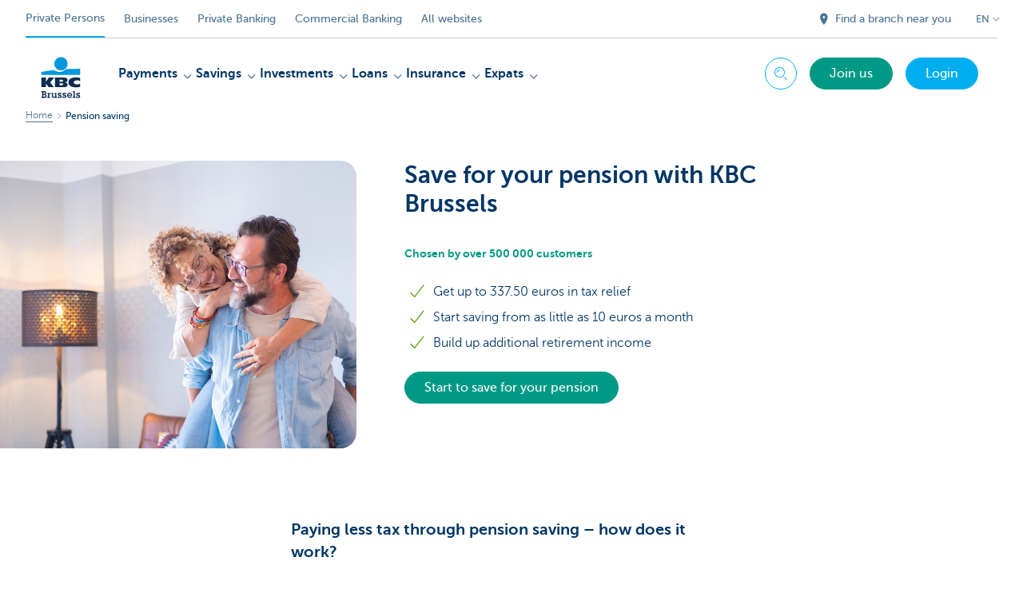

--- FILE ---
content_type: text/html; charset=utf-8
request_url: https://www.kbcbrussels.be/retail/en/pension-saving.html?zone=topnav
body_size: 27210
content:



<!DOCTYPE html>
<html lang="en" class="no-js mdrn aem__author--classicui aem-design aem-design--brussels">

<script type="application/javascript">
    var featureFlags = {"youtubeCookieConsent":true,"contentSyncEnabled":true,"TrustBuilder":true,"becomeACustomerButton":true,"branchesV2Index":true,"formSubmitToApi":true,"dropDownNavigation":true};
</script>
<head>
    <title>Pension saving: enjoy the benefits now and later - KBC Brussels Bank & Insurance</title>

<meta http-equiv="X-UA-Compatible" content="IE=edge,chrome=1">
<meta http-equiv="content-type" content="text/html; charset=UTF-8"/>

<meta name="title" content="Pension saving: enjoy the benefits now and later - KBC Brussels Bank & Insurance"/>
<meta name="description" content="Start saving now for your retirement ✔ Save for later ✔ Get tax relief of up to 315 euros now ✔ Start saving from as little as 10 euros a month ✔ Discover what we can offer">
<meta http-equiv="last-modified" content="Mon, 12 Jan 2026 12:38:13 GMT"/>

<meta name="viewport" content="width=device-width, initial-scale=1.0">
<meta name="HandheldFriendly" content="true">
<meta name="MobileOptimized" content="320">

<link rel="canonical" href="https://www.kbcbrussels.be/retail/en/pension-saving.html"/>
<link rel="alternate" hreflang="fr-be" href="https://www.kbcbrussels.be/particuliers/fr/epargne-pension.html"/>
<link rel="alternate" hreflang="en-be" href="https://www.kbcbrussels.be/retail/en/pension-saving.html"/>
<link rel="alternate" hreflang="nl-be" href="https://www.kbcbrussels.be/particulieren/nl/pensioensparen.html"/>
<meta name="robots" content="NOODP,NOYDIR,index,follow"/>
<meta name="browsermap.enabled" content="false"/>

<meta name="format-detection" content="telephone=no">



<meta name="twitter:card" content="summary"/>
<meta name="twitter:site" content="@KBCBrussels"/>
<meta name="twitter:title" content="Pension saving: enjoy the benefits now and later - KBC Brussels Bank &amp; Insurance"/>
<meta name="twitter:description" content="Start saving now for your retirement ✔ Save for later ✔ Get tax relief of up to 315 euros now ✔ Start saving from as little as 10 euros a month ✔ Discover what we can offer"/>
<meta name="twitter:image" content="https://wcmassets.kbcbrussels.be/content/dam/particulieren/nl/sparen-beleggen/fiscaal-sparen/fiscaal-sparen-2021/evaluate_subjourney1.jpg.cdn.res/last-modified/1634211629136/evaluate_subjourney1.jpg"/>
<meta name="twitter:url" content="https://www.kbcbrussels.be/retail/en/pension-saving.html"/>

<meta property="og:title" content="Pension saving: enjoy the benefits now and later - KBC Brussels Bank &amp; Insurance"/>
<meta property="og:site_name" content="KBC Brussels"/>
<meta property="og:url" content="https://www.kbcbrussels.be/retail/en/pension-saving.html"/>
<meta property="og:description" content="Start saving now for your retirement ✔ Save for later ✔ Get tax relief of up to 315 euros now ✔ Start saving from as little as 10 euros a month ✔ Discover what we can offer"/>
<meta property="og:image" content="https://wcmassets.kbcbrussels.be/content/dam/particulieren/nl/sparen-beleggen/fiscaal-sparen/fiscaal-sparen-2021/evaluate_subjourney1.jpg.cdn.res/last-modified/1634211629136/evaluate_subjourney1.jpg"/>

    

<link rel="icon" type="image/x-icon" href="https://wcmassets.kbcbrussels.be/content/dam/kdl-assets/favicons/kbc-brussels/favicon.ico.cdn.res/last-modified/0/favicon.ico"/>
<link rel="shortcut icon" type="image/x-icon" href="https://wcmassets.kbcbrussels.be/content/dam/kdl-assets/favicons/kbc-brussels/favicon.ico.cdn.res/last-modified/0/favicon.ico"/>

<link rel="apple-touch-icon" sizes="114x114" href="https://wcmassets.kbcbrussels.be/content/dam/kdl-assets/logos/k/logos-kbc-brussels.svg.cdn.res/last-modified/1733244072677/logos-kbc-brussels.svg"/>
<link rel="apple-touch-icon" sizes="144x144" href="https://wcmassets.kbcbrussels.be/content/dam/kdl-assets/favicons/kbc-brussels/touch-144.png.cdn.res/last-modified/1731696643324/touch-144.png"/>

    

    


    







    
    <link data-link-clientlib rel="stylesheet" href="https://wcmassets.kbc.be/etc.clientlibs/kbc/components/websites/display-cookie-trustarc/loader.min.ACSHASHa0b2566880186ad21d19a59db52263cc.css" type="text/css"><script data-script-clientlib type="text/javascript" src="https://wcmassets.kbc.be/etc.clientlibs/kbc/components/websites/display-cookie-trustarc/loader.min.ACSHASHe8b154dc24b29d0f1e3b7b34bf30f344.js" defer></script>




    
    <script data-script-clientlib type="text/javascript" src="https://wcmassets.kbc.be/etc.clientlibs/kbc/global/websites/load.min.ACSHASH2f9fe7dcb61e98188fa475a856df0504.js"></script>



    
    <script data-script-clientlib type="text/javascript" src="https://wcmassets.kbc.be/etc.clientlibs/kbc/components/shared/global/head/globals.min.ACSHASHf50b1428093b72db43ef6b618095f5f1.js" defer></script><script data-script-clientlib type="text/javascript" src="https://wcmassets.kbc.be/etc.clientlibs/kbc/vendor/shared/jquery.min.ACSHASH2c3f93f38107999c6c106cba15295459.js" defer></script><script data-script-clientlib type="text/javascript" src="https://wcmassets.kbc.be/etc.clientlibs/kbc/components/shared/global/head.min.ACSHASH6eb1f4cff344d724477db0773f3328ea.js" defer></script><script data-script-clientlib type="text/javascript" src="https://wcmassets.kbc.be/etc.clientlibs/kbc/vendor/shared/modernizr.min.ACSHASH2f06bfbdc03b6c28f135a3f8893ced1b.js" defer></script><script data-script-clientlib type="text/javascript" src="https://wcmassets.kbc.be/etc.clientlibs/kbc/vendor/shared/enquire.min.ACSHASH3875f09577a561b3a2e3499baddc3c61.js" defer></script><script data-script-clientlib type="text/javascript" src="https://wcmassets.kbc.be/etc.clientlibs/kbc/components/websites/device-detection.min.ACSHASHf17f0a9527a0b2dd1e6d9bbe92ba30ef.js" defer></script><script data-script-clientlib type="text/javascript" src="https://wcmassets.kbc.be/etc.clientlibs/kbc/vendor/shared/jquery-extensions/jquery-custom-extensions.min.ACSHASHf96060aa1d6f82883706d8fb7c46ccf1.js" defer></script><script data-script-clientlib type="text/javascript" src="https://wcmassets.kbc.be/etc.clientlibs/kbc/global/websites/head.min.ACSHASHca0b4db3145a42bab171229b6a037e41.js" defer></script>



    
    <script data-script-clientlib type="text/javascript" src="https://wcmassets.kbc.be/etc.clientlibs/kbc/components/websites/redirect.min.ACSHASHca17e63a43ed0b2e2f7541e69f9b321c.js"></script>



<link rel="preload" href="https://wcmassets.kbc.be/etc.clientlibs/kbc/fonts/websites/museo/resources/font/museosans-300-webfont.woff2" as="font" type="font/woff2" crossorigin/>
<link rel="preload" href="https://wcmassets.kbc.be/etc.clientlibs/kbc/fonts/websites/museo/resources/font/museosans-500-webfont.woff2" as="font" type="font/woff2" crossorigin/>
<link rel="preload" href="https://wcmassets.kbc.be/etc.clientlibs/kbc/fonts/websites/museo/resources/font/museosans-700-webfont.woff2" as="font" type="font/woff2" crossorigin/>





    
    <link data-link-clientlib rel="stylesheet" href="https://wcmassets.kbc.be/etc.clientlibs/kbc/vendor/shared/jquery.min.ACSHASHd41d8cd98f00b204e9800998ecf8427e.css" type="text/css"><link data-link-clientlib rel="stylesheet" href="https://wcmassets.kbc.be/etc.clientlibs/kbc/components/shared/global/head.min.ACSHASHedae3a9dd6da2862b56b747132455fdd.css" type="text/css"><link data-link-clientlib rel="stylesheet" href="https://wcmassets.kbc.be/etc.clientlibs/kbc/components/websites/device-detection.min.ACSHASH1f8e278e7f1c6f868c2c3dc8f49371c1.css" type="text/css"><link data-link-clientlib rel="stylesheet" href="https://wcmassets.kbc.be/etc.clientlibs/kbc/global/websites/head.min.ACSHASH6d1330f512cfd258336aefc5edbf149c.css" type="text/css">



    
    <link data-link-clientlib rel="stylesheet" href="https://wcmassets.kbc.be/etc.clientlibs/kbc/components/websites/cta-button.min.ACSHASHf8fe93bf10545b8ac8797515ca581896.css" type="text/css"><link data-link-clientlib rel="stylesheet" href="https://wcmassets.kbc.be/etc.clientlibs/settings/wcm/designs/brussels/clientlibs/main.min.ACSHASHbf8e4ecf880549ac98061ed6cad4be3a.css" type="text/css">




<script type="text/javascript" data-layer-name="digitalData">
    var digitalData = digitalData || {};digitalData.page = digitalData.page || {};digitalData.page.pageInfo = digitalData.page.pageInfo || {};digitalData.page.attributes = digitalData.page.attributes || {};digitalData.product = digitalData.product || [];digitalData.event=digitalData.event || [];digitalData.event[0]=digitalData.event[0] || {};digitalData.event[0].eventInfo = digitalData.event[0].eventInfo || {};digitalData.user = digitalData.user || {};digitalData.user.initiative = digitalData.user.initiative || {};digitalData.user.attributes = digitalData.user.attributes || {};digitalData.page.pageInfo.issueDate = "202601141518";digitalData.page.attributes.language = "en";digitalData.page.pageInfo.pillar = "prod";digitalData.page.attributes.title = "Pension saving";digitalData.page.pageInfo.pageID = "product/pensioensparen/pensioensparen-bij-kbc";digitalData.page.attributes.touchDomainTags = "gezin,sparen";digitalData.page.pageInfo.pageType = "product-offer-template";digitalData.page.attributes.digitalChannel = "web_particulieren.bxl.be";digitalData.page.attributes.companyCode = "0001";digitalData.page.attributes.digitalAssetCode = "0001";digitalData.page.attributes.platformCode = "0002";digitalData.page.attributes.systemCode = "0001";digitalData.event[0].eventInfo.eventCode = "0171";digitalData.event[0].eventInfo.eventTypeCode = "0001";digitalData.event[0].eventInfo.eventSubTypeCode = "0001";digitalData.event[0].eventInfo.eventNameCode = "0002";digitalData.event[0].eventInfo.eventDetailCode = "0000";digitalData.event[0].eventInfo.eventDetail = "product-offer-template";digitalData.event[0].eventInfo.eventLinkValue = "na";digitalData.event[0].eventInfo.eventLifeCycleCode = "na";digitalData.user.initiative.offerCode = "na";digitalData.user.initiative.contentCode = "na";digitalData.user.initiative.treatmentCode = "na";digitalData.page.attributes.pageZone = "na";digitalData.page.attributes.pageZonePosition = "na";digitalData.page.attributes.contentTag = "na";digitalData.page.attributes.touchTagCode = "0004,sparen";digitalData.user.attributes.loggedIn = "not logged in";digitalData.user.attributes.marketing = "na";digitalData.page.attributes.ABTest = "na";digitalData.page.attributes.ABVersion = "na";digitalData.page.attributes.distributorCode = "10";digitalData.page.attributes.segmentCode = "PPS";digitalData.event[0].eventInfo.eventJourneyCode = "na";</script>
<script async src="//assets.adobedtm.com/launch-EN0f6839f46e854ca791823915d04fd52b.min.js"></script>

    <script src="https://wcmassets.kbc.be/etc.clientlibs/kbc/vendor/websites/adobe-target-async.min.ACSHASH87dc28862eeb37139cc08aac07ec9d42.js"></script>



    
    
    <script data-script-clientlib type="text/javascript" src="https://wcmassets.kbc.be/etc.clientlibs/kbc/components/websites/adobe-target/prd.min.ACSHASH615f1ef8e3c96c5541dbeaa59dd2efc9.js" defer></script>






    <link rel="search" type="application/opensearchdescription+xml" href="https://www.kbcbrussels.be/retail/en/pension-saving.opensearchdescription.xml" title="Search"/>
    

</head>

<body tabindex="-1" data-basename="brussels" class="device--desktop os--windows aem-body ">

<div id="process-conditional-profiles"><div data-conditional-profiles="{&#34;profiles&#34;:[{&#34;id&#34;:&#34;deviceIsPhone&#34;,&#34;script&#34;:&#34;return jsKbc.deviceDetection.isPhone;&#34;},{&#34;id&#34;:&#34;deviceIsTablet&#34;,&#34;script&#34;:&#34;return jsKbc.deviceDetection.isTablet;&#34;},{&#34;id&#34;:&#34;deviceIsPC&#34;,&#34;script&#34;:&#34;return jsKbc.deviceDetection.isDesktop;&#34;},{&#34;id&#34;:&#34;androidPhone&#34;,&#34;script&#34;:&#34;return jsKbc.deviceDetection.isAndroid \u0026\u0026 jsKbc.deviceDetection.isPhone;&#34;},{&#34;id&#34;:&#34;androidTablet&#34;,&#34;script&#34;:&#34;return jsKbc.deviceDetection.isAndroid \u0026\u0026 jsKbc.deviceDetection.isTablet;&#34;},{&#34;id&#34;:&#34;iOSPhone&#34;,&#34;script&#34;:&#34;return jsKbc.deviceDetection.isIOS \u0026\u0026 jsKbc.deviceDetection.isPhone;&#34;},{&#34;id&#34;:&#34;iOSPad&#34;,&#34;script&#34;:&#34;return jsKbc.deviceDetection.isIOS \u0026\u0026 jsKbc.deviceDetection.isTablet;&#34;},{&#34;id&#34;:&#34;winPhone&#34;,&#34;script&#34;:&#34;return jsKbc.deviceDetection.isWindowsPhone;&#34;},{&#34;id&#34;:&#34;acceptedDisclaimer&#34;,&#34;script&#34;:&#34;return jsKbc.disclaimer.accepted;&#34;},{&#34;id&#34;:&#34;URLParameterMatch&#34;,&#34;script&#34;:&#34;return jsKbc.deviceDetection.hasParameterUrl(config);&#34;},{&#34;id&#34;:&#34;oldBrowserIE&#34;,&#34;script&#34;:&#34;return jsKbc.deviceDetection.isIE \u0026\u0026 jsKbc.deviceDetection.versionIE \u003c 9;&#34;},{&#34;id&#34;:&#34;cvIsUploaded&#34;,&#34;script&#34;:&#34;return !!localStorage.getItem(\u0027cv_matchingData\u0027);&#34;}]}"></div></div>

<div class="customprint">
    <img class="header__image-print" src="https://wcmassets.kbcbrussels.be/content/dam/particulieren/nl/sparen-beleggen/fiscaal-sparen/fiscaal-sparen-2021/evaluate_subjourney1.jpg.cdn.res/last-modified/1634211629136/evaluate_subjourney1.jpg"/>

<div class="header__image header__image--vertical-top header__image--horizontal-center" style="background-image: url('https://wcmassets.kbcbrussels.be/content/dam/particulieren/nl/sparen-beleggen/fiscaal-sparen/fiscaal-sparen-2021/evaluate_subjourney1.jpg.cdn.res/last-modified/1634211629136/evaluate_subjourney1.jpg');" data-responsive-background data-component-type="hero-image">
    <div class="header__overlay"></div>
</div>

    <img class="logo" src="https://wcmassets.kbcbrussels.be/content/dam/kdl-assets/logos/k/logos-kbc-brussels.svg.cdn.res/last-modified/1733244072677/logos-kbc-brussels.svg" alt="logo"/>
</div>






    
    <link data-link-clientlib rel="stylesheet" href="https://wcmassets.kbc.be/etc.clientlibs/kbc/components/websites/error-message.min.ACSHASHaed46a23904711855f591a97d9252611.css" type="text/css"><link data-link-clientlib rel="stylesheet" href="https://wcmassets.kbc.be/etc.clientlibs/kbc/components/websites/mini-button.min.ACSHASHf4fcd5d73caf851a46584c2156e7c424.css" type="text/css"><script data-script-clientlib type="text/javascript" src="https://wcmassets.kbc.be/etc.clientlibs/kbc/components/websites/error-message.min.ACSHASH42200efc44206ef873f5ece2c27f9093.js" defer></script><script data-script-clientlib type="text/javascript" src="https://wcmassets.kbc.be/etc.clientlibs/kbc/components/websites/page-zone.min.ACSHASHf18d1aed4d7a1a36e40ce1813a3344ec.js" defer></script>



<div id="site-reliability-system-message" class="aem__system-message">
    <div class="aem__system-message__content">
        <div class="aem__system-message__content__icon__error"><svg xmlns="http://www.w3.org/2000/svg" viewBox="0 0 24 24" width="24" height="24"><!--{"metaAttributes":{"multicolor":false,"glyph":false,"rotatable":false,"deprecated":false,"rename":false,"themeable":false,"low-quality":false,"custom-viewport":false,"lottie":false}}--><g class="nc-icon-wrapper" transform="translate(2.3999999999999995 2.3999999999999995) scale(0.8)" stroke-linecap="round" stroke-linejoin="round" stroke-width="1.3" fill="#000000" stroke="#000000"><circle cx="12" cy="12" r="11" fill="none" stroke="#000000" stroke-miterlimit="10"/> <line data-color="color-2" x1="12" y1="7" x2="12" y2="13" fill="none" stroke-miterlimit="10"/> <circle data-color="color-2" data-stroke="none" cx="12" cy="17" r="1" stroke="none"/></g></svg>
        </div>
        <div class="aem__system-message__content__container aem-mini-button">
            <div class="aem__system-message__content__error">Something went wrong. The page is temporarily unavailable.</div>
        </div>
    </div>
    <a class="aem__system-message__close-button" aria-label="close notification" tabindex="0">
        <div id="system-message-close-button" class="aem__system-message__content__icon__close"><svg xmlns="http://www.w3.org/2000/svg" width="24" height="24" viewBox="0 0 24 24"><!--{"metaAttributes":{"multicolor":false,"glyph":false,"rotatable":false,"deprecated":false,"rename":false,"themeable":false,"low-quality":false,"custom-viewport":false,"lottie":false}}--><path id="Path_17008" data-name="Path 17008" d="M14,14l-4-4" fill="none" stroke="#000" stroke-linecap="round" stroke-linejoin="round"/><path id="Path_17009" data-name="Path 17009" d="M10,14l4-4" fill="none" stroke="#000" stroke-linecap="round" stroke-linejoin="round"/></svg></div>
    </a>
</div>

<div class="header container responsivegrid">

    
    
    
    
    <link data-link-clientlib rel="stylesheet" href="https://wcmassets.kbc.be/etc.clientlibs/kbc/components/websites/layoutcontainer.min.ACSHASHa33f4d30b495eb644af19a29df6efa1f.css" type="text/css">


    
    
    
    <div class="layoutContainer">
        <div id="container-e30420b5f4" data-component-type="container" class="cmp-container ">

            

            
            <div class="header header--white header--text-primary-dark">

<div id="skip-link">
    <a href="#main-content" class="screenreader-text">Skip to main content</a>
</div>
<header class="site__header aem-site__header" data-component-type="header">
    

    <div class="top-navigation__container" data-page-zone="topnav" data-component-type="top-navigation">
        <div class="row">
            <div class="grid">
                <div class="top-navigation">
                    
<div class="site-switch" data-component-type="site-switch">
    


    

    
        
            <div class="site-switch__item site-switch__item--active">
                
                <span class="site-switch__link">
                    Private Persons
                </span>
            </div>
        
            <div class="site-switch__item site-switch__item">
                <a class="site-switch__link" href="/business/en/business.html?zone=topnav" target="_self" data-analytics-track="cta-click" data-analytics-cta-type="SiteSwitch" data-analytics-cta-name="OndernemenBXL" data-component-tracking-click="f8bde2b7-6482-44db-a852-23a20c44cc7e">Businesses
                </a>
                
            </div>
        
            <div class="site-switch__item site-switch__item">
                <a class="site-switch__link" href="https://www.kbc.be/private-banking/en.html?zone=topnav" target="_self" data-analytics-track="cta-click" data-analytics-cta-type="SiteSwitch" data-analytics-cta-name="PrivateBanking" data-component-tracking-click="4e06406b-1ed0-43e6-8bab-7d474b8f5651">Private Banking
                </a>
                
            </div>
        
            <div class="site-switch__item site-switch__item">
                <a class="site-switch__link" href="https://www.kbc.be/corporate/en.html?zone=topnav" target="_self" data-analytics-track="cta-click" data-analytics-cta-type="SiteSwitch" data-analytics-cta-name="CorporateBanking" data-component-tracking-click="93830ab9-1f98-4b65-af14-9348bc6745fb">Commercial Banking
                </a>
                
            </div>
        
        <div class="site-switch__item" data-menu-dropdown="parent">
            <a class="site-switch__link" href="/retail/en/information/all-websites.html">
                All websites
            </a>
        </div>
    
</div>

    
    <script data-script-clientlib type="text/javascript" src="https://wcmassets.kbc.be/etc.clientlibs/kbc/components/websites/dropdown-menu.min.ACSHASH98a11d80c0a485d3f2587de7f5266222.js" defer></script>




                    <div class="top-navigation__items">
                        
                        <div class="top-navigation__links">
                            <a class="top-navigation__link" title="Find a branch near you" href="/retail/en/branch.html">
                                <i class="icon icon--location-full"></i>
                                <span>Find a branch near you</span>
                            </a>
                        
                            <a class="top-navigation__link" title="Got a question, problem, complaint?" href="/retail/en/contact.html">
                                <i class="icon icon--phone3"></i>
                                <span>Got a question, problem, complaint?</span>
                            </a>
                        </div>

                        <div class="languagenav show-on--desktop show-on nav--language--dropdown"><div class="nav--language" role="navigation" data-component-type="languagenav" data-menu-dropdown="parent">
    <button class="nav--language__list-item nav--language__list-item--trigger" data-menu-dropdown="trigger" aria-expanded="false" aria-haspopup="true" aria-controls="language-nav-list">
        <span>EN</span>
        <i class="icon icon--down"></i>
        <i class="icon icon--down-bold"></i>
    </button>
    <ul class="nav--language__list" data-menu-dropdown="list" id="language-nav-list">
        <li class="nav--language__list-item">
            <a title="Pensioensparen" data-menu-dropdown="item" data-lang="nl" href="/particulieren/nl/pensioensparen.html?zone=topnav">
                <span>NL</span>
            </a>
        </li>
    
        <li class="nav--language__list-item">
            <a title="L&#39;&amp;eacute;pargne-pension" data-menu-dropdown="item" data-lang="fr" href="/particuliers/fr/epargne-pension.html?zone=topnav">
                <span>FR</span>
            </a>
        </li>
    
        
    </ul>
</div>


    
    


</div>

                    </div>
                </div>
            </div>
        </div>
    </div>

    
    
    




    
    <div class="brand__row__container brand__row__container--dropdownnav" data-component-type="header">
    <div class="nav__backdrop"></div>
    <div class="row brand__row brand__row--dropdownnav">
        <div class="grid aem-mobile-header">
            <div class="logo">
<a href="/retail/en.html?zone=topnav" class="aem-logo" data-component-type="navigation-logo">
    <span class="sr-only">KBC Brussels</span>
    <?xml version="1.0" encoding="UTF-8"?>
<svg xmlns="http://www.w3.org/2000/svg" width="320" height="320" version="1.1" viewBox="0 0 320 320"><!--{"metaAttributes":{"multicolor":true,"glyph":false,"rotatable":false,"deprecated":false,"rename":false,"themeable":false,"low-quality":false,"custom-viewport":false,"lottie":false}}-->
  <circle cx="161.41" cy="73.91" r="41.91" fill="#0097db"/>
  <path d="M192.31,107.81c-7.98,8.66-22.07,17.32-40.13,17.32-14.02,0-26.09-5.45-33.77-11.5-45.76,4.8-79.79,11.6-79.79,11.6v18.53l242.77-.03v-38.21s-41.6-.26-89.07,2.28h0Z" fill="#0097db"/>
  <path d="M67.45,197.95v22.58h-28.84v-60.06h28.84v27.03h.17l16.97-27.03h34.57l-25.32,31.04,23.89,29.02h-33l-17.09-22.58h-.21Z" fill="#0d2a50"/>
  <path d="M281.38,218.04c-6.81,2.08-15.75,3.31-23.76,3.31-28.53,0-49.48-8.11-49.48-31.7,0-21.32,20.31-30.58,48.06-30.58,7.72,0,17.51.85,25.18,3.3v20.65c-5.69-3.44-11.37-5.58-19.5-5.58-10.59,0-21.16,5.22-21.16,12.78s10.53,12.78,21.16,12.78c8.01,0,13.81-2.22,19.49-5.5v20.55h0Z" fill="#0d2a50"/>
  <path d="M123.9,160.46h58.3c15.14,0,20.11,5.89,20.11,15.06,0,10.26-9.17,14.72-18.59,15.23v.17c9.67.75,19.1,1.85,19.1,13.96,0,7.9-4.97,15.65-21.62,15.65h-57.29v-60.06h0ZM152.74,208.31h15.04c5.64,0,7.55-2.33,7.55-5.78s-1.94-5.93-7.49-5.93h-15.1v11.71ZM152.74,185.91h14.36c5.55,0,7.73-2.25,7.73-5.7,0-3.96-2.19-5.93-7.32-5.93h-14.77v11.62Z" fill="#0d2a50"/>
  <path d="M38.9,280.5h4.51v-28.47h-4.51v-6.67h18.57c3.1,0,6.15.29,8.67,2.17,2.7,2.05,3.92,4.98,3.92,8.32,0,3.81-1.94,7.26-5.45,8.91,4.62,1.88,7.26,5.8,7.26,10.77,0,3.34-1.4,6.67-3.92,8.85-2.81,2.46-6.03,2.81-9.6,2.81h-19.45v-6.68ZM51.38,280.21h4.39c1.88,0,4.16.06,5.8-1.05,1.52-.99,2.34-2.81,2.34-4.57,0-1.88-.7-3.57-2.29-4.74-1.7-1.23-3.75-1.23-5.8-1.23h-4.45v11.6h0ZM51.44,262.05h4.04c1.94,0,3.75.12,5.39-1.05,1.29-.93,1.88-2.4,1.88-3.98,0-1.7-.7-3.22-2.17-4.16-1.46-.94-3.34-.82-5.04-.82h-4.1v10.02h0Z" fill="#0d2a50"/>
  <path d="M86.88,261.23c1.82-3.69,5.33-5.51,9.37-5.68v7.32c-2.29.12-4.39.7-6.15,2.29-2.34,1.99-2.7,4.51-2.7,7.44v7.9h4.04v6.68h-15.23v-6.68h4.04v-17.93h-4.04v-6.68h10.66v5.33h0Z" fill="#0d2a50"/>
  <path d="M132.16,280.5h4.04v6.68h-10.6v-3.86c-2.05,3.05-5.8,4.68-9.43,4.68-3.34,0-6.5-1.4-8.67-3.98-2.29-2.7-2.75-5.68-2.75-9.08v-12.36h-4.04v-6.68h11.19v16.93c0,1.99.06,4.16,1.23,5.86,1.17,1.82,3.16,2.7,5.27,2.7,2,0,4.04-.99,5.28-2.58,1.34-1.88,1.34-3.98,1.34-6.15v-10.07h-4.04v-6.68h11.19v24.6h0Z" fill="#0d2a50"/>
  <path d="M148.68,278.09c.23,2.81,2.11,4.68,5.04,4.68,2.17,0,4.27-1.52,4.27-3.86,0-3.1-2.93-3.63-5.33-4.27-5.45-1.4-11.42-3.1-11.42-9.95,0-5.98,5.04-9.43,10.6-9.43,2.81,0,5.33.58,7.09,2.81v-2.17h5.27v8.5h-6.91c-.12-2.23-1.82-3.69-4.04-3.69-1.94,0-3.98,1.11-3.98,3.28,0,2.93,2.87,3.57,5.16,4.1,5.62,1.28,11.66,3.04,11.66,10.07,0,6.33-5.33,9.84-11.19,9.84-3.16,0-6.03-.99-8.08-3.4v2.58h-5.45v-9.08h7.32,0Z" fill="#0d2a50"/>
  <path d="M178.09,278.09c.23,2.81,2.11,4.68,5.04,4.68,2.17,0,4.27-1.52,4.27-3.86,0-3.1-2.93-3.63-5.33-4.27-5.45-1.4-11.42-3.1-11.42-9.95,0-5.98,5.04-9.43,10.6-9.43,2.81,0,5.33.58,7.09,2.81v-2.17h5.28v8.5h-6.91c-.12-2.23-1.82-3.69-4.04-3.69-1.94,0-3.98,1.11-3.98,3.28,0,2.93,2.87,3.57,5.16,4.1,5.63,1.28,11.66,3.04,11.66,10.07,0,6.33-5.33,9.84-11.19,9.84-3.16,0-6.03-.99-8.08-3.4v2.58h-5.45v-9.08h7.32,0Z" fill="#0d2a50"/>
  <path d="M230.69,277.98c-2.46,5.98-8.26,10.02-14.76,10.02-9.14,0-16.46-7.14-16.46-16.34s6.97-16.69,16.28-16.69c4.33,0,8.67,1.94,11.72,5.04,3.1,3.28,4.39,7.26,4.39,11.72l-.23,2.52h-25.3c.93,4.33,4.92,7.49,9.37,7.49,3.1,0,5.8-1.17,7.55-3.75h7.44,0ZM225.24,268.72c-1.23-4.51-5.22-7.38-9.84-7.38-4.21,0-8.26,3.28-9.14,7.38h18.98Z" fill="#0d2a50"/>
  <path d="M247.61,280.5h4.04v6.68h-15.52v-6.68h4.33v-28.47h-4.04v-6.67h11.19v35.14h0Z" fill="#0d2a50"/>
  <path d="M263.96,278.09c.23,2.81,2.11,4.68,5.04,4.68,2.17,0,4.27-1.52,4.27-3.86,0-3.1-2.93-3.63-5.33-4.27-5.45-1.4-11.42-3.1-11.42-9.95,0-5.98,5.04-9.43,10.6-9.43,2.81,0,5.33.58,7.09,2.81v-2.17h5.27v8.5h-6.91c-.12-2.23-1.82-3.69-4.04-3.69-1.94,0-3.98,1.11-3.98,3.28,0,2.93,2.87,3.57,5.16,4.1,5.62,1.28,11.66,3.04,11.66,10.07,0,6.33-5.33,9.84-11.19,9.84-3.16,0-6.03-.99-8.08-3.4v2.58h-5.45v-9.08h7.32Z" fill="#0d2a50"/>
  
</svg>
</a>

</div>
<div class="mobiletile site-switch base">
<div class="aem-main-nav__mobile-tile" data-menu-dropdown="parent">
    <button class="aem-main-nav__mobile-tile__trigger" data-mobile-tile="site-switch" data-menu-dropdown="trigger" aria-expanded="false" aria-haspopup="true" aria-controls="site-switch-list">
            <span class="aem-main-nav__mobile-tile__text" data-mobile-tile="site-switch">Private Persons</span>
        <i class="icon icon--down"></i>
        <i class="icon icon--down-bold"></i>
    </button>
    <ul class="aem-main-nav__mobile-tile__list" data-menu-dropdown="list" id="site-switch-list">
        
            <li class="aem-main-nav__mobile-tile__list-item aem-main-nav__mobile-tile__list-item--active">
                <p class="aem-main-nav__mobile-tile__text aem-main-nav__mobile-tile__text--active">Private Persons</p>
            </li>
            
        
            
            <li class="aem-main-nav__mobile-tile__list-item">
                <a class="aem-main-nav__mobile-tile__text" data-menu-dropdown="item" target="_self" data-analytics-track="cta-click" data-analytics-cta-type="SiteSwitch" data-analytics-cta-name="OndernemenBXL" data-component-tracking-click="f8bde2b7-6482-44db-a852-23a20c44cc7e" href="/business/en/business.html?zone=mobile-menu">Businesses</a>
            </li>
        
            
            <li class="aem-main-nav__mobile-tile__list-item">
                <a class="aem-main-nav__mobile-tile__text" data-menu-dropdown="item" target="_self" data-analytics-track="cta-click" data-analytics-cta-type="SiteSwitch" data-analytics-cta-name="PrivateBanking" data-component-tracking-click="4e06406b-1ed0-43e6-8bab-7d474b8f5651" href="https://www.kbc.be/private-banking/en.html?zone=mobile-menu">Private Banking</a>
            </li>
        
            
            <li class="aem-main-nav__mobile-tile__list-item">
                <a class="aem-main-nav__mobile-tile__text" data-menu-dropdown="item" target="_self" data-analytics-track="cta-click" data-analytics-cta-type="SiteSwitch" data-analytics-cta-name="CorporateBanking" data-component-tracking-click="93830ab9-1f98-4b65-af14-9348bc6745fb" href="https://www.kbc.be/corporate/en.html?zone=mobile-menu">Commercial Banking</a>
            </li>
        
        <li class="aem-main-nav__mobile-tile__list-item">
            <a class="aem-main-nav__mobile-tile__text" data-menu-dropdown="item" href="/retail/en/information/all-websites.html">All websites</a>
        </li>
    </ul>
</div>
</div>
<script type="text/javascript" data-layer-name="componentDigitalData">
        var digitalData = digitalData || {};
        digitalData.component = digitalData.component || {};
        
        digitalData.component['e177be40-c6f0-44aa-bb5c-59719b023e54'] = (function () {
            var digitalData = digitalData || {};digitalData.event=digitalData.event || [];digitalData.event[0]=digitalData.event[0] || {};digitalData.event[0].eventInfo = digitalData.event[0].eventInfo || {};digitalData.user = digitalData.user || {};digitalData.user.attributes = digitalData.user.attributes || {};digitalData.event[0].eventInfo.eventCode = "0123";digitalData.event[0].eventInfo.eventTypeCode = "0002";digitalData.event[0].eventInfo.eventSubTypeCode = "0010";digitalData.event[0].eventInfo.eventNameCode = "0039";digitalData.event[0].eventInfo.eventDetailCode = "na";digitalData.user.attributes.loggedIn = "not logged in";
                    return digitalData;
                
        })();
        </script>



<button class="nav--trigger js-toggle" data-target="main-menu" data-toggle-menu="mobile-navigation-open" data-slide-speed="0" data-analytics-track='cta-click' data-analytics-cta-type='CTA Mobile Menu Button' data-analytics-cta-name="" data-component-tracking-click="e177be40-c6f0-44aa-bb5c-59719b023e54" role="button" aria-expanded="false" aria-controls="main-menu" data-component-type="mobile-menu">
    <span class="aem-menu-text">MENU</span>
    
    <span class="aem-icon__menu"><svg xmlns="http://www.w3.org/2000/svg" viewBox="0 0 24 24" width="24" height="24"><!--{"metaAttributes":{"multicolor":false,"glyph":false,"rotatable":false,"deprecated":false,"rename":false,"themeable":false,"low-quality":false,"custom-viewport":false,"lottie":false}}--><g class="nc-icon-wrapper" transform="translate(2.3999999999999995 2.3999999999999995) scale(0.8)" stroke-linecap="round" stroke-linejoin="round" stroke-width="1.3" fill="#000000" stroke="#000000"><line data-color="color-2" fill="none" stroke-miterlimit="10" x1="1" y1="12" x2="23" y2="12"/> <line fill="none" stroke="#000000" stroke-miterlimit="10" x1="1" y1="5" x2="23" y2="5"/> <line fill="none" stroke="#000000" stroke-miterlimit="10" x1="1" y1="19" x2="23" y2="19"/></g></svg></span>
    
    <span class="aem-icon__cancel"><svg xmlns="http://www.w3.org/2000/svg" width="24" height="24" viewBox="0 0 24 24"><!--{"metaAttributes":{"multicolor":false,"glyph":false,"rotatable":false,"deprecated":false,"rename":false,"themeable":false,"low-quality":false,"custom-viewport":false,"lottie":false}}--><path d="M19.9,4.1,4.1,19.9" fill="none" stroke="#000" stroke-linecap="round" stroke-linejoin="round"/><path d="M19.9,19.9,4.1,4.1" fill="none" stroke="#000" stroke-linecap="round" stroke-linejoin="round"/></svg></span>
</button>
<div class="site__header__mobile show-on show-on--mobile show-on--tablet">
                <span class="homebanking-button-placeholder homebanking-button--mobile"><script type="text/javascript" data-layer-name="componentDigitalData">
        var digitalData = digitalData || {};
        digitalData.component = digitalData.component || {};
        
        digitalData.component['eb794b18-da1e-4130-81bd-1d96fc85db40'] = (function () {
            var digitalData = digitalData || {};digitalData.event=digitalData.event || [];digitalData.event[0]=digitalData.event[0] || {};digitalData.event[0].eventInfo = digitalData.event[0].eventInfo || {};digitalData.page = digitalData.page || {};digitalData.page.attributes = digitalData.page.attributes || {};digitalData.user = digitalData.user || {};digitalData.user.attributes = digitalData.user.attributes || {};digitalData.event[0].eventInfo.eventCode = "0106";digitalData.event[0].eventInfo.eventTypeCode = "0002";digitalData.event[0].eventInfo.eventSubTypeCode = "0010";digitalData.event[0].eventInfo.eventNameCode = "0035";digitalData.event[0].eventInfo.eventDetailCode = "na";digitalData.event[0].eventInfo.eventDetail = "na";digitalData.event[0].eventInfo.eventLinkValue = "na";digitalData.page.attributes.siteToolCode = "0011";digitalData.page.attributes.siteToolTypeCode = "0002";digitalData.page.attributes.siteToolStatusCode = "0007";digitalData.user.attributes.loggedIn = "not logged in";
                    return digitalData;
                
        })();
        </script>
<a href="https://www.kbcbrussels.be/en/proces/aanmelden/bankieren-op-je-pc.html?zone=topnav" class="btn btn--touch visible-on visible-on--inline-block visible-on--desktop" data-analytics-track='cta-click' data-component-type="homebanking-button" data-analytics-cta-type='Homebanking button' data-analytics-cta-name='https://www.kbcbrussels.be/en/proces/aanmelden/bankieren-op-je-pc.html?zone=topnav' data-component-tracking-click="eb794b18-da1e-4130-81bd-1d96fc85db40">
        <span>Login</span>
    </a>

    <a href="https://www.kbcbrussels.be/en/proces/aanmelden/bankieren-op-je-android-phone.html?zone=topnav" class="btn btn--touch visible-on visible-on--inline-block visible-on--smartphone--android" data-analytics-track='cta-click' data-analytics-cta-type='Homebanking button' data-analytics-cta-name='https://www.kbcbrussels.be/en/proces/aanmelden/bankieren-op-je-android-phone.html?zone=topnav' data-component-tracking-click="eb794b18-da1e-4130-81bd-1d96fc85db40">
        <span>Login</span>
    </a>

    <a href="https://www.kbcbrussels.be/en/proces/aanmelden/bankieren-op-je-iphone.html?zone=topnav" class="btn btn--touch visible-on visible-on--inline-block visible-on--smartphone--ios" data-analytics-track='cta-click' data-analytics-cta-type='Homebanking button' data-analytics-cta-name='https://www.kbcbrussels.be/en/proces/aanmelden/bankieren-op-je-iphone.html?zone=topnav' data-component-tracking-click="eb794b18-da1e-4130-81bd-1d96fc85db40">
        <span>Login</span>
    </a>

    <a href="https://www.kbcbrussels.be/en/proces/aanmelden/bankieren-op-je-windows-phone.html?zone=topnav" class="btn btn--touch visible-on visible-on--inline-block visible-on--smartphone--windows" data-analytics-track='cta-click' data-analytics-cta-type='Homebanking button' data-analytics-cta-name='https://www.kbcbrussels.be/en/proces/aanmelden/bankieren-op-je-windows-phone.html?zone=topnav' data-component-tracking-click="eb794b18-da1e-4130-81bd-1d96fc85db40">
        <span>Login</span>
    </a>

    <a href="https://www.kbcbrussels.be/en/proces/aanmelden/bankieren-op-je-tablet.html?zone=topnav" class="btn btn--touch visible-on visible-on--inline-block visible-on--tablet--android" data-analytics-track='cta-click' data-analytics-cta-type='Homebanking button' data-analytics-cta-name='https://www.kbcbrussels.be/en/proces/aanmelden/bankieren-op-je-tablet.html?zone=topnav' data-component-tracking-click="eb794b18-da1e-4130-81bd-1d96fc85db40">
        <span>Login</span>
    </a>

    <a href="https://www.kbcbrussels.be/en/proces/aanmelden/bankieren-op-je-ipad.html?zone=topnav" class="btn btn--touch visible-on visible-on--inline-block visible-on--tablet--ios" data-analytics-track='cta-click' data-analytics-cta-type='Homebanking button' data-analytics-cta-name='https://www.kbcbrussels.be/en/proces/aanmelden/bankieren-op-je-ipad.html?zone=topnav' data-component-tracking-click="eb794b18-da1e-4130-81bd-1d96fc85db40">
        <span>Login</span>
    </a>
</span>
</div>
        </div>
        <div class="grid brand__grid">
            <nav id="main-menu" class="nav--main aem-main-nav">
    
    
    <link data-link-clientlib rel="stylesheet" href="https://wcmassets.kbc.be/etc.clientlibs/kbc/components/websites/main-navigation.min.ACSHASH65ee82538ff85131d9805f54ba484b6f.css" type="text/css"><script data-script-clientlib type="text/javascript" src="https://wcmassets.kbc.be/etc.clientlibs/kbc/components/websites/main-navigation.min.ACSHASH9c302bfd824269c4eb8192c41da1c161.js" defer></script>


<ul class="aem-main-nav__list" data-component-type="desktop-mainnav">
    <li data-mainnav-item class="aem-main-nav__list__item ">
        
        <button data-mainnav-item-action data-mainnav-click data-target="menu-item-1901737026" aria-controls="menu-item-1901737026" aria-haspopup="true" aria-expanded="false">
            <span data-mainnav-click>Payments</span>
            <i class="icon icon--down-bold" data-mainnav-click></i>
        </button>
        <div class="aem-main-nav__block" id="menu-item-1901737026" aria-hidden="true" data-mainnav-block>
            <div class="aem-main-nav__block__title">
                <a href="https://www.kbcbrussels.be/retail/en/payments.html?zone=topnav">Payments</a>
                
            </div>
            <div class="aem-main-nav__block__columns">
                <div class="aem-main-nav__block__columns__column">
                    <div class="aem-main-nav__block__columns__column__title">
                        
                        <a href="/retail/en/payments.html?zone=topnav">Day-to-day banking</a>
                    </div>

                    <div class="aem-main-nav__block__columns__column__item" aria-selected="false">
                        <a href="https://www.kbcbrussels.be/retail/en/payments/current-accounts.html?zone=topnav">Current accounts</a>
                    </div>
<div class="aem-main-nav__block__columns__column__item" aria-selected="false">
                        <a href="https://www.kbcbrussels.be/retail/en/products/payments/current-accounts/young-person-s-account.html?zone=topnav">For young people</a>
                    </div>
<div class="aem-main-nav__block__columns__column__item" aria-selected="false">
                        <a href="https://www.kbcbrussels.be/retail/en/payments/payment-cards.html?zone=topnav">Payment cards</a>
                    </div>
<div class="aem-main-nav__block__columns__column__item" aria-selected="false">
                        <a href="https://www.kbcbrussels.be/retail/en/products/payments/current-accounts/overdraft-facility.html?zone=topnav">Going overdrawn</a>
                    </div>
<div class="aem-main-nav__block__columns__column__item" aria-selected="false">
                        <a href="https://www.kbcbrussels.be/retail/en/payments/cash.html?zone=topnav">Cash</a>
                    </div>

                    <div class="aem-main-nav__block__columns__column__show-more">
                        <a href="/retail/en/payments.html?zone=topnav">Show more</a>
                    </div>
                </div>
<div class="aem-main-nav__block__columns__column">
                    <div class="aem-main-nav__block__columns__column__title">
                        
                        <a href="/retail/en/payments/self-banking.html?zone=topnav">100% digital</a>
                    </div>

                    <div class="aem-main-nav__block__columns__column__item" aria-selected="false">
                        <a href="https://www.kbcbrussels.be/retail/en/products/payments/self-banking/on-your-smartphone.html?zone=topnav">Banking on your phone</a>
                    </div>
<div class="aem-main-nav__block__columns__column__item" aria-selected="false">
                        <a href="https://www.kbcbrussels.be/retail/en/products/payments/self-banking/on-your-tablet-or-pc.html?zone=topnav">Banking on your tablet or PC</a>
                    </div>
<div class="aem-main-nav__block__columns__column__item" aria-selected="false">
                        <a href="https://www.kbcbrussels.be/retail/en/payments/betaalmethodes.html?zone=topnav">Other ways to pay</a>
                    </div>

                    <div class="aem-main-nav__block__columns__column__show-more">
                        <a href="/retail/en/payments/self-banking.html?zone=topnav">Show more</a>
                    </div>
                </div>
<div class="aem-main-nav__block__columns__column">
                    <div class="aem-main-nav__block__columns__column__title">
                        Other people also viewed...
                        
                    </div>

                    <div class="aem-main-nav__block__columns__column__item" aria-selected="false">
                        <a href="https://www.kbcbrussels.be/retail/en/products/payments/self-banking/on-your-smartphone/mobile/mobilepay.html?zone=topnav">Convenient online shopping</a>
                    </div>
<div class="aem-main-nav__block__columns__column__item" aria-selected="false">
                        <a href="https://www.kbcbrussels.be/retail/en/payments/payment-cards/debit-cards/personalised-bank-card.html?zone=topnav">Putting a photo on your debit card</a>
                    </div>
<div class="aem-main-nav__block__columns__column__item" aria-selected="false">
                        <a href="/retail/en/product/betalen/betaalkaarten/kredietkaarten-en-prepaid-kaarten/voordelen-kredietkaart.html?zone=topnav">Extensive cover with the KBC Brussels credit card </a>
                    </div>
<div class="aem-main-nav__block__columns__column__item" aria-selected="false">
                        <a href="/retail/en/product/betalen/zelf-bankieren/met-je-smartphone/mobile/kbc-mobile-faqs/deals.html?zone=topnav">Earning money with KBC Deals</a>
                    </div>
<div class="aem-main-nav__block__columns__column__item" aria-selected="false">
                        <a href="https://www.kbcbrussels.be/retail/en/information/secure4u.html?zone=topnav">Online safety and security</a>
                    </div>

                    
                </div>
<div class="aem-main-nav__block__columns__column aem-main-nav__block__columns__column--separated">
                    <div class="aem-main-nav__block__columns__column__title">
                        For businesses
                        
                    </div>

                    <div class="aem-main-nav__block__columns__column__item" aria-selected="false">
                        <a href="https://www.kbcbrussels.be/business/en/products/making-and-receiving-payments/business-accounts/business-pro-account.html?zone=topnav">Business account</a>
                    </div>
<div class="aem-main-nav__block__columns__column__item" aria-selected="false">
                        <a href="https://www.kbcbrussels.be/business/en/payments.html?zone=topnav">Paying and getting paid</a>
                    </div>
<div class="aem-main-nav__block__columns__column__item" aria-selected="false">
                        <a href="https://www.kbcbrussels.be/business/en/online-banking-for-businesses.html?zone=topnav">Online banking </a>
                    </div>
<div class="aem-main-nav__block__columns__column__item" aria-selected="false">
                        <a href="https://www.kbcbrussels.be/business/en/key-moments/additional-services.html?zone=topnav">Tools for your administration</a>
                    </div>

                    
                </div>

            </div>
        </div>
    </li>

    <li data-mainnav-item class="aem-main-nav__list__item ">
        
        <button data-mainnav-item-action data-mainnav-click data-target="menu-item-1145792700" aria-controls="menu-item-1145792700" aria-haspopup="true" aria-expanded="false">
            <span data-mainnav-click>Savings</span>
            <i class="icon icon--down-bold" data-mainnav-click></i>
        </button>
        <div class="aem-main-nav__block" id="menu-item-1145792700" aria-hidden="true" data-mainnav-block>
            <div class="aem-main-nav__block__title">
                <a href="https://www.kbcbrussels.be/retail/en/savings.html?zone=topnav">Savings</a>
                
            </div>
            <div class="aem-main-nav__block__columns">
                <div class="aem-main-nav__block__columns__column">
                    <div class="aem-main-nav__block__columns__column__title">
                        
                        <a href="/retail/en/savings/savings-accounts.html?zone=topnav">Savings accounts</a>
                    </div>

                    <div class="aem-main-nav__block__columns__column__item" aria-selected="false">
                        <a href="https://www.kbcbrussels.be/retail/en/savings/savings-accounts/savings-accounts.html?zone=topnav">Free savings account</a>
                    </div>
<div class="aem-main-nav__block__columns__column__item" aria-selected="false">
                        <a href="/retail/en/sparen/spaarrekeningen/groeispaarrekening.html?zone=topnav">Saving for your child or someone else</a>
                    </div>
<div class="aem-main-nav__block__columns__column__item" aria-selected="false">
                        <a href="https://www.kbcbrussels.be/retail/en/savings/savings-accounts/security-deposit-account.html?zone=topnav">Security deposit</a>
                    </div>
<div class="aem-main-nav__block__columns__column__item" aria-selected="false">
                        <a href="https://www.kbcbrussels.be/retail/en/savings/savings-accounts/kids-account.html?zone=topnav">Kids account</a>
                    </div>

                    <div class="aem-main-nav__block__columns__column__show-more">
                        <a href="/retail/en/savings/savings-accounts.html?zone=topnav">Show more</a>
                    </div>
                </div>
<div class="aem-main-nav__block__columns__column">
                    <div class="aem-main-nav__block__columns__column__title">
                        
                        <a href="/retail/en/pension-saving.html?zone=topnav">Pension saving</a>
                    </div>

                    <div class="aem-main-nav__block__columns__column__item" aria-selected="false">
                        <a href="/retail/en/pensioensparen/pensioensparen.html?zone=topnav">Pension saving</a>
                    </div>
<div class="aem-main-nav__block__columns__column__item" aria-selected="false">
                        <a href="https://www.kbcbrussels.be/retail/en/pension-saving/pension-savings-fund.html?zone=topnav">Pension savings fund</a>
                    </div>
<div class="aem-main-nav__block__columns__column__item" aria-selected="false">
                        <a href="https://www.kbcbrussels.be/retail/en/pension-saving/pension-savings-insurance-plan.html?zone=topnav">Pension savings insurance plan</a>
                    </div>

                    <div class="aem-main-nav__block__columns__column__show-more">
                        <a href="/retail/en/pension-saving.html?zone=topnav">Show more</a>
                    </div>
                </div>
<div class="aem-main-nav__block__columns__column">
                    <div class="aem-main-nav__block__columns__column__title">
                        
                        <a href="/retail/en/savings/tax-efficient-saving.html?zone=topnav">Long-term saving</a>
                    </div>

                    <div class="aem-main-nav__block__columns__column__item" aria-selected="false">
                        <a href="/retail/en/sparen/wat-betekent-langetermijnsparen.html?zone=topnav">Long-term saving</a>
                    </div>
<div class="aem-main-nav__block__columns__column__item" aria-selected="false">
                        <a href="/retail/en/pensioensparen/pensioenspaarverzekering/home-long-term-plan.html?zone=topnav">(class 21) Savings insurance plan</a>
                    </div>
<div class="aem-main-nav__block__columns__column__item" aria-selected="false">
                        <a href="https://www.kbcbrussels.be/retail/en/savings/tak-23/life-long-term-fund-plan.html?zone=topnav">Unit-linked life insurance (class 23)</a>
                    </div>

                    
                </div>
<div class="aem-main-nav__block__columns__column aem-main-nav__block__columns__column--separated">
                    <div class="aem-main-nav__block__columns__column__title">
                        For businesses
                        
                    </div>

                    <div class="aem-main-nav__block__columns__column__item" aria-selected="false">
                        <a href="https://www.kbcbrussels.be/business/en/articles/einde-ondernemerscarriere/retirement/a-supplementary-pension-for-all-self-employed-individuals.html?zone=topnav">Tax-efficient pension saving</a>
                    </div>
<div class="aem-main-nav__block__columns__column__item" aria-selected="false">
                        <a href="https://www.kbcbrussels.be/business/en/products/insurance/insuring-yourself-and-your-staff/your-family/poz.html?zone=topnav">Supplementary pension scheme for the self-employed using PAS</a>
                    </div>
<div class="aem-main-nav__block__columns__column__item" aria-selected="false">
                        <a href="https://www.kbcbrussels.be/business/en/products/insurance/insuring-yourself-and-your-staff/your-family/ips-individual-pension-scheme.html?zone=topnav">Supplementary pension scheme for company managers using IPS</a>
                    </div>

                    
                </div>

            </div>
        </div>
    </li>

    <li data-mainnav-item class="aem-main-nav__list__item ">
        
        <button data-mainnav-item-action data-mainnav-click data-target="menu-item--1912140356" aria-controls="menu-item--1912140356" aria-haspopup="true" aria-expanded="false">
            <span data-mainnav-click>Investments</span>
            <i class="icon icon--down-bold" data-mainnav-click></i>
        </button>
        <div class="aem-main-nav__block" id="menu-item--1912140356" aria-hidden="true" data-mainnav-block>
            <div class="aem-main-nav__block__title">
                <a href="https://www.kbcbrussels.be/retail/en/investments.html?zone=topnav">Investments</a>
                
            </div>
            <div class="aem-main-nav__block__columns">
                <div class="aem-main-nav__block__columns__column">
                    <div class="aem-main-nav__block__columns__column__title">
                        
                        <a href="/retail/en/investments/experienced.html?zone=topnav">Growing your wealth as an investor</a>
                    </div>

                    <div class="aem-main-nav__block__columns__column__item" aria-selected="false">
                        <a href="/retail/en/proces/beleggen/fundfinder.html?zone=topnav">Finding investments</a>
                    </div>
<div class="aem-main-nav__block__columns__column__item" aria-selected="false">
                        <a href="https://www.kbcbrussels.be/retail/en/investments/smart-investing.html?zone=topnav">Having investments made for you</a>
                    </div>
<div class="aem-main-nav__block__columns__column__item" aria-selected="false">
                        <a href="https://www.kbcbrussels.be/retail/en/investments/shares/online-trading.html?zone=topnav">Making your own investments with Bolero</a>
                    </div>
<div class="aem-main-nav__block__columns__column__item" aria-selected="false">
                        <a href="https://www.kbcbrussels.be/retail/en/investments/buy-fund-investments.html?zone=topnav">Topping up investment funds</a>
                    </div>
<div class="aem-main-nav__block__columns__column__item" aria-selected="false">
                        <a href="https://www.kbcbrussels.be/retail/en/investments/thematic-investing.html?zone=topnav">Thematic investing</a>
                    </div>
<div class="aem-main-nav__block__columns__column__item" aria-selected="false">
                        <a href="https://www.kbcbrussels.be/retail/en/investments/track-your-investments-in-mobile-and-touch.html?zone=topnav">Keep track of investments</a>
                    </div>
<div class="aem-main-nav__block__columns__column__item" aria-selected="false">
                        <a href="/retail/en/beleggen/duurzaam-beleggen.html?zone=topnav">Responsible investment</a>
                    </div>

                    <div class="aem-main-nav__block__columns__column__show-more">
                        <a href="/retail/en/investments/experienced.html?zone=topnav">Show more</a>
                    </div>
                </div>
<div class="aem-main-nav__block__columns__column">
                    <div class="aem-main-nav__block__columns__column__title">
                        
                        <a href="/retail/en/investments/new.html?zone=topnav">Take your first steps as an investor</a>
                    </div>

                    <div class="aem-main-nav__block__columns__column__item" aria-selected="false">
                        <a href="https://www.kbcbrussels.be/retail/en/investments/investment-plan.html?zone=topnav">KBC Brussels Investment Plan</a>
                    </div>
<div class="aem-main-nav__block__columns__column__item" aria-selected="false">
                        <a href="https://www.kbcbrussels.be/retail/en/investments/investing-for-a-child.html?zone=topnav">Investing for a child</a>
                    </div>
<div class="aem-main-nav__block__columns__column__item" aria-selected="false">
                        <a href="https://www.kbcbrussels.be/retail/en/investments/investing-for-beginners.html?zone=topnav">Investing for beginners</a>
                    </div>
<div class="aem-main-nav__block__columns__column__item" aria-selected="false">
                        <a href="https://www.kbcbrussels.be/retail/en/investments/learn.html?zone=topnav">Learn more about investing</a>
                    </div>
<div class="aem-main-nav__block__columns__column__item" aria-selected="false">
                        <a href="https://www.kbcbrussels.be/retail/en/investments/invest-your-spare-change.html?zone=topnav">Spare change investing</a>
                    </div>
<div class="aem-main-nav__block__columns__column__item" aria-selected="false">
                        <a href="https://www.kbcbrussels.be/retail/en/savings/learning/saving-and-investing.html?zone=topnav">Why combining saving and investing</a>
                    </div>

                    <div class="aem-main-nav__block__columns__column__show-more">
                        <a href="/retail/en/investments/new.html?zone=topnav">Show more</a>
                    </div>
                </div>
<div class="aem-main-nav__block__columns__column">
                    <div class="aem-main-nav__block__columns__column__title">
                        
                        <a href="/retail/en/information/siteswitch-privatebanking.html?zone=topnav">Large fortunes</a>
                    </div>

                    <div class="aem-main-nav__block__columns__column__item" aria-selected="false">
                        <a href="https://www.kbcbrussels.be/retail/en/information/siteswitch-privatebanking.html?zone=topnav">Private Banking</a>
                    </div>

                    
                </div>
<div class="aem-main-nav__block__columns__column aem-main-nav__block__columns__column--separated">
                    <div class="aem-main-nav__block__columns__column__title">
                        For businesses
                        
                    </div>

                    <div class="aem-main-nav__block__columns__column__item" aria-selected="false">
                        <a href="https://www.kbcbrussels.be/business/en/products/saving-and-investing/business-invest-service.html?zone=topnav">Leave the investing to our experts</a>
                    </div>
<div class="aem-main-nav__block__columns__column__item" aria-selected="false">
                        <a href="https://www.kbcbrussels.be/business/en/products/saving-and-investing/wealth-management-expert-for-businesses.html?zone=topnav">Investing with personal advice</a>
                    </div>
<div class="aem-main-nav__block__columns__column__item" aria-selected="false">
                        <a href="https://www.kbcbrussels.be/business/en/products/saving-and-investing/bolero.html?zone=topnav">Making your own investments with Bolero </a>
                    </div>

                    
                </div>

            </div>
        </div>
    </li>

    <li data-mainnav-item class="aem-main-nav__list__item ">
        
        <button data-mainnav-item-action data-mainnav-click data-target="menu-item-1477373017" aria-controls="menu-item-1477373017" aria-haspopup="true" aria-expanded="false">
            <span data-mainnav-click>Loans</span>
            <i class="icon icon--down-bold" data-mainnav-click></i>
        </button>
        <div class="aem-main-nav__block" id="menu-item-1477373017" aria-hidden="true" data-mainnav-block>
            <div class="aem-main-nav__block__title">
                <a href="https://www.kbcbrussels.be/retail/en/loans.html?zone=topnav">Loans</a>
                
            </div>
            <div class="aem-main-nav__block__columns">
                <div class="aem-main-nav__block__columns__column">
                    <div class="aem-main-nav__block__columns__column__title">
                        
                        <a href="/retail/en/loans/home.html?zone=topnav">For your home</a>
                    </div>

                    <div class="aem-main-nav__block__columns__column__item" aria-selected="false">
                        <a href="https://www.kbcbrussels.be/retail/en/loans/home/mortgage-loan.html?zone=topnav">Mortgage loan</a>
                    </div>
<div class="aem-main-nav__block__columns__column__item" aria-selected="false">
                        <a href="https://www.kbcbrussels.be/retail/en/loans/home/bridging-loan.html?zone=topnav">Bridging loan</a>
                    </div>
<div class="aem-main-nav__block__columns__column__item" aria-selected="false">
                        <a href="https://www.kbcbrussels.be/retail/en/loans/home/renovation-loan.html?zone=topnav">Renovation loan</a>
                    </div>
<div class="aem-main-nav__block__columns__column__item" aria-selected="false">
                        <a href="https://www.kbcbrussels.be/retail/en/loans/home/green-energy-loan.html?zone=topnav">Energy loan</a>
                    </div>
<div class="aem-main-nav__block__columns__column__item" aria-selected="false">
                        <a href="https://www.kbcbrussels.be/retail/en/loans/home/home-interior-loan.html?zone=topnav">Home interior loan</a>
                    </div>
<div class="aem-main-nav__block__columns__column__item" aria-selected="false">
                        <a href="https://www.kbcbrussels.be/retail/en/loans/home/garden-loan.html?zone=topnav">Patio or garden loan</a>
                    </div>

                    <div class="aem-main-nav__block__columns__column__show-more">
                        <a href="/retail/en/loans/home.html?zone=topnav">Show more</a>
                    </div>
                </div>
<div class="aem-main-nav__block__columns__column">
                    <div class="aem-main-nav__block__columns__column__title">
                        
                        <a href="/retail/en/loans/vehicle.html?zone=topnav">For your vehicle</a>
                    </div>

                    <div class="aem-main-nav__block__columns__column__item" aria-selected="false">
                        <a href="https://www.kbcbrussels.be/retail/en/loans/vehicle/car-loan-petrol-diesel.html?zone=topnav">Fossil-fuel car</a>
                    </div>
<div class="aem-main-nav__block__columns__column__item" aria-selected="false">
                        <a href="https://www.kbcbrussels.be/retail/en/loans/vehicle/borrow-hybrid-car.html?zone=topnav">Plug-in hybrid car</a>
                    </div>
<div class="aem-main-nav__block__columns__column__item" aria-selected="false">
                        <a href="https://www.kbcbrussels.be/retail/en/loans/vehicle/electric-vehicle-loan.html?zone=topnav">100% Electric car</a>
                    </div>
<div class="aem-main-nav__block__columns__column__item" aria-selected="false">
                        <a href="https://www.kbcbrussels.be/retail/en/loans/vehicle.html?zone=topnav">Bicycle, scooter or motorbike loan</a>
                    </div>
<div class="aem-main-nav__block__columns__column__item" aria-selected="false">
                        <a href="https://www.kbcbrussels.be/retail/en/loans/vehicle.html?zone=topnav">Mobile home, trailer, caravan or boat</a>
                    </div>

                    <div class="aem-main-nav__block__columns__column__show-more">
                        <a href="/retail/en/loans/vehicle.html?zone=topnav">Show more</a>
                    </div>
                </div>
<div class="aem-main-nav__block__columns__column">
                    <div class="aem-main-nav__block__columns__column__title">
                        
                        <a href="/retail/en/loans/for-you-or-your-family.html?zone=topnav">For other purposes</a>
                    </div>

                    <div class="aem-main-nav__block__columns__column__item" aria-selected="false">
                        <a href="https://www.kbcbrussels.be/retail/en/loans/personal-loan.html?zone=topnav">For small expenses, studies, holidays ...</a>
                    </div>
<div class="aem-main-nav__block__columns__column__item" aria-selected="false">
                        <a href="/retail/en/product/betalen/betaalkaarten/kredietkaarten-en-prepaid-kaarten/kbc-flex-budget.html?zone=topnav">Flexible credit card repayment</a>
                    </div>
<div class="aem-main-nav__block__columns__column__item" aria-selected="false">
                        <a href="https://www.kbcbrussels.be/retail/en/products/payments/current-accounts/overdraft-facility.html?zone=topnav">Going overdrawn on your current account</a>
                    </div>

                    <div class="aem-main-nav__block__columns__column__show-more">
                        <a href="/retail/en/loans/for-you-or-your-family.html?zone=topnav">Show more</a>
                    </div>
                </div>
<div class="aem-main-nav__block__columns__column aem-main-nav__block__columns__column--separated">
                    <div class="aem-main-nav__block__columns__column__title">
                        For businesses
                        
                    </div>

                    <div class="aem-main-nav__block__columns__column__item" aria-selected="false">
                        <a href="https://www.kbcbrussels.be/business/en/products/credit/comparing-credit-for-company-cars.html?zone=topnav">Obtaining finance for your company car(s)</a>
                    </div>
<div class="aem-main-nav__block__columns__column__item" aria-selected="false">
                        <a href="https://www.kbcbrussels.be/business/en/products/credit/compare-business-facilities-credit.html?zone=topnav">Obtaining finance your business equipment</a>
                    </div>
<div class="aem-main-nav__block__columns__column__item" aria-selected="false">
                        <a href="https://www.kbcbrussels.be/business/en/financing/working-capital.html?zone=topnav">Obtaining finance for your working capital</a>
                    </div>
<div class="aem-main-nav__block__columns__column__item" aria-selected="false">
                        <a href="https://www.kbcbrussels.be/business/en/products/credit/compare-real-estate-credit-facilities.html?zone=topnav">Obtaining finance for real estate</a>
                    </div>

                    
                </div>

            </div>
        </div>
    </li>

    <li data-mainnav-item class="aem-main-nav__list__item ">
        
        <button data-mainnav-item-action data-mainnav-click data-target="menu-item-862994316" aria-controls="menu-item-862994316" aria-haspopup="true" aria-expanded="false">
            <span data-mainnav-click>Insurance</span>
            <i class="icon icon--down-bold" data-mainnav-click></i>
        </button>
        <div class="aem-main-nav__block" id="menu-item-862994316" aria-hidden="true" data-mainnav-block>
            <div class="aem-main-nav__block__title">
                <a href="https://www.kbcbrussels.be/retail/en/insurance.html?zone=topnav">Insurance</a>
                
            </div>
            <div class="aem-main-nav__block__columns">
                <div class="aem-main-nav__block__columns__column">
                    <div class="aem-main-nav__block__columns__column__title">
                        
                        <a href="/retail/en/insurance/home.html?zone=topnav">Insuring your home</a>
                    </div>

                    <div class="aem-main-nav__block__columns__column__item" aria-selected="false">
                        <a href="/retail/en/verzekeren/wonen/brandverzekering-kiezen.html?zone=topnav">Home insurance</a>
                    </div>
<div class="aem-main-nav__block__columns__column__item" aria-selected="false">
                        <a href="https://www.kbcbrussels.be/retail/en/insurance/home/homeassistance.html?zone=topnav">Assistance insurance</a>
                    </div>
<div class="aem-main-nav__block__columns__column__item" aria-selected="false">
                        <a href="https://www.kbcbrussels.be/retail/en/insurance/home/loan-balance-insurance.html?zone=topnav">Loan balance insurance</a>
                    </div>
<div class="aem-main-nav__block__columns__column__item" aria-selected="false">
                        <a href="https://www.kbcbrussels.be/retail/en/insurance/home/what-insurance-for-my-home.html?zone=topnav">Which insurance cover for your home</a>
                    </div>

                    <div class="aem-main-nav__block__columns__column__show-more">
                        <a href="/retail/en/insurance/home.html?zone=topnav">Show more</a>
                    </div>
                </div>
<div class="aem-main-nav__block__columns__column">
                    <div class="aem-main-nav__block__columns__column__title">
                        
                        <a href="/retail/en/insurance/vehicle.html?zone=topnav">Insuring your vehicle</a>
                    </div>

                    <div class="aem-main-nav__block__columns__column__item" aria-selected="false">
                        <a href="https://www.kbcbrussels.be/retail/en/insurance/vehicle/car-insurance.html?zone=topnav">Car insurance</a>
                    </div>
<div class="aem-main-nav__block__columns__column__item" aria-selected="false">
                        <a href="https://www.kbcbrussels.be/retail/en/insurance/vehicle/electric-car-insurance.html?zone=topnav">Electric car insurance</a>
                    </div>
<div class="aem-main-nav__block__columns__column__item" aria-selected="false">
                        <a href="https://www.kbcbrussels.be/retail/en/insurance/vehicle/bicycle-insurance.html?zone=topnav">Bicycle insurance</a>
                    </div>
<div class="aem-main-nav__block__columns__column__item" aria-selected="false">
                        <a href="https://www.kbcbrussels.be/retail/en/insurance/vehicle/insurance-for-your-scooter-or-speed-pedelec.html?zone=topnav">Moped insurance</a>
                    </div>
<div class="aem-main-nav__block__columns__column__item" aria-selected="false">
                        <a href="https://www.kbcbrussels.be/retail/en/insurance/vehicle/motorcycle-insurance.html?zone=topnav">Motorcycle insurance</a>
                    </div>
<div class="aem-main-nav__block__columns__column__item" aria-selected="false">
                        <a href="https://www.kbcbrussels.be/retail/en/insurance/vehicle/damage-or-theft.html?zone=topnav">Damage or theft</a>
                    </div>
<div class="aem-main-nav__block__columns__column__item" aria-selected="false">
                        <a href="https://www.kbcbrussels.be/retail/en/insurance/vehicle.html?zone=topnav">Find the insurance that fits you</a>
                    </div>

                    <div class="aem-main-nav__block__columns__column__show-more">
                        <a href="/retail/en/insurance/vehicle.html?zone=topnav">Show more</a>
                    </div>
                </div>
<div class="aem-main-nav__block__columns__column">
                    <div class="aem-main-nav__block__columns__column__title">
                        
                        <a href="/retail/en/insurance/family.html?zone=topnav">Insuring yourself or your family</a>
                    </div>

                    <div class="aem-main-nav__block__columns__column__item" aria-selected="false">
                        <a href="https://www.kbcbrussels.be/retail/en/insurance/family/travel-insurance.html?zone=topnav">Travel insurance</a>
                    </div>
<div class="aem-main-nav__block__columns__column__item" aria-selected="false">
                        <a href="https://www.kbcbrussels.be/retail/en/insurance/family/your-family-insurance.html?zone=topnav">Family insurance</a>
                    </div>
<div class="aem-main-nav__block__columns__column__item" aria-selected="false">
                        <a href="https://www.kbcbrussels.be/retail/en/insurance/family/hospitalisation-insurance.html?zone=topnav">Hospitalisation insurance</a>
                    </div>
<div class="aem-main-nav__block__columns__column__item" aria-selected="false">
                        <a href="https://www.kbcbrussels.be/retail/en/insurance/family/accident-insurance.html?zone=topnav">Accident insurance</a>
                    </div>
<div class="aem-main-nav__block__columns__column__item" aria-selected="false">
                        <a href="https://www.kbcbrussels.be/retail/en/insurance/family/life-insurance.html?zone=topnav">Life insurance</a>
                    </div>
<div class="aem-main-nav__block__columns__column__item" aria-selected="false">
                        <a href="https://www.kbcbrussels.be/retail/en/insurance/family/funeral-insurance.html?zone=topnav">Funeral insurance</a>
                    </div>
<div class="aem-main-nav__block__columns__column__item" aria-selected="false">
                        <a href="https://www.kbcbrussels.be/retail/en/investments/why-choose-a-life-insurance-policy.html?zone=topnav">Class-21/23 life insurance</a>
                    </div>
<div class="aem-main-nav__block__columns__column__item" aria-selected="false">
                        <a href="https://www.kbcbrussels.be/retail/en/insurance/family/cybersecure-insurance.html?zone=topnav">Online fraud insurance</a>
                    </div>

                    <div class="aem-main-nav__block__columns__column__show-more">
                        <a href="/retail/en/insurance/family.html?zone=topnav">Show more</a>
                    </div>
                </div>
<div class="aem-main-nav__block__columns__column aem-main-nav__block__columns__column--separated">
                    <div class="aem-main-nav__block__columns__column__title">
                        For businesses
                        
                    </div>

                    <div class="aem-main-nav__block__columns__column__item" aria-selected="false">
                        <a href="https://www.kbcbrussels.be/business/en/insurance/liability-and-legal-assistance.html?zone=topnav">Liability &amp; legal assistance</a>
                    </div>
<div class="aem-main-nav__block__columns__column__item" aria-selected="false">
                        <a href="https://www.kbcbrussels.be/business/en/insurance/bodily-injury-and-consequences.html?zone=topnav">Bodily injury</a>
                    </div>
<div class="aem-main-nav__block__columns__column__item" aria-selected="false">
                        <a href="https://www.kbcbrussels.be/business/en/insurance/material-damage-and-consequences.html?zone=topnav">Material damage</a>
                    </div>
<div class="aem-main-nav__block__columns__column__item" aria-selected="false">
                        <a href="https://www.kbcbrussels.be/retail/en/insurance/insurance-claims.html?zone=topnav">Filing a claim</a>
                    </div>

                    
                </div>

            </div>
        </div>
    </li>

    <li data-mainnav-item class="aem-main-nav__list__item ">
        
        <button data-mainnav-item-action data-mainnav-click data-target="menu-item--1406473922" aria-controls="menu-item--1406473922" aria-haspopup="true" aria-expanded="false">
            <span data-mainnav-click>Expats</span>
            <i class="icon icon--down-bold" data-mainnav-click></i>
        </button>
        <div class="aem-main-nav__block" id="menu-item--1406473922" aria-hidden="true" data-mainnav-block>
            <div class="aem-main-nav__block__title">
                <a href="https://www.kbcbrussels.be/retail/en/expats.html?zone=topnav">Expats</a>
                
            </div>
            <div class="aem-main-nav__block__columns">
                <div class="aem-main-nav__block__columns__column">
                    <div class="aem-main-nav__block__columns__column__title">
                        
                        
                    </div>

                    <div class="aem-main-nav__block__columns__column__item" aria-selected="false">
                        <a href="https://www.kbcbrussels.be/retail/en/products/payments/current-accounts/open-plus-account-for-expats.html?zone=topnav">Open an expat account</a>
                    </div>
<div class="aem-main-nav__block__columns__column__item" aria-selected="false">
                        <a href="https://www.kbcbrussels.be/retail/en/expats/tailor-made-expat-approach.html?zone=topnav">Why expats choose KBC Brussels</a>
                    </div>
<div class="aem-main-nav__block__columns__column__item" aria-selected="false">
                        <a href="https://www.kbcbrussels.be/retail/en/expats/prepare-for-your-arrival-in-the-capital.html?zone=topnav">Prepare for your arrival in the capital</a>
                    </div>
<div class="aem-main-nav__block__columns__column__item" aria-selected="false">
                        <a href="https://www.kbcbrussels.be/retail/en/expats/meet-with-brussels.html?zone=topnav">Get to know Brussels</a>
                    </div>

                    
                </div>
<div class="aem-main-nav__block__columns__column">
                    <div class="aem-main-nav__block__columns__column__title">
                        
                        
                    </div>

                    
                    
                </div>
<div class="aem-main-nav__block__columns__column">
                    <div class="aem-main-nav__block__columns__column__title">
                        
                        
                    </div>

                    
                    
                </div>
<div class="aem-main-nav__block__columns__column">
                    <div class="aem-main-nav__block__columns__column__title">
                        
                        
                    </div>

                    
                    
                </div>

            </div>
        </div>
    </li>

    
</ul>



    
    




<div class="aem-main-nav__wrapper" data-component-type="mobile-mainnav">

    <div class="aem-main-nav__search"><script type="text/javascript" data-layer-name="componentDigitalData">
        var digitalData = digitalData || {};
        digitalData.component = digitalData.component || {};
        
        digitalData.component['8c6467fa-dd64-4a73-9ab6-625b5db981b0'] = (function () {
            var digitalData = digitalData || {};digitalData.event=digitalData.event || [];digitalData.event[0]=digitalData.event[0] || {};digitalData.event[0].eventInfo = digitalData.event[0].eventInfo || {};digitalData.page = digitalData.page || {};digitalData.page.attributes = digitalData.page.attributes || {};digitalData.user = digitalData.user || {};digitalData.user.attributes = digitalData.user.attributes || {};digitalData.event[0].eventInfo.eventCode = "0106";digitalData.event[0].eventInfo.eventTypeCode = "0002";digitalData.event[0].eventInfo.eventSubTypeCode = "0010";digitalData.event[0].eventInfo.eventNameCode = "0011";digitalData.event[0].eventInfo.eventDetailCode = "na";digitalData.event[0].eventInfo.eventDetail = "na";digitalData.page.attributes.siteToolCode = "0007";digitalData.page.attributes.siteToolTypeCode = "0002";digitalData.page.attributes.siteToolStatusCode = "0007";digitalData.user.attributes.loggedIn = "not logged in";
                    return digitalData;
                
        })();
        </script>
<a href="/retail/en/search-kate.html?zone=topnav" class="btn btn--search searchbutton base" data-analytics-track='cta-click' data-analytics-cta-type='CTA Search Button' data-analytics-cta-name='/content/particulieren-bxl/en/kate-zoeken.html?zone=topnav' data-component-tracking-click="8c6467fa-dd64-4a73-9ab6-625b5db981b0">
        <i class="icon icon--search" aria-hidden="true"></i>
        <i class="icon icon--func-search" aria-hidden="true"></i>
        Search</a>
</div>
    

    <ul class="aem-main-nav__menu">
        
            <li class="aem-main-nav__menu__item" data-mobile-tile="menu-item--1813333921">
                <button data-mobile-tile="menu-item--1813333921" class="aem-main-nav__menu__link" aria-haspopup="true" aria-controls="mobile-tile-menu-item--1813333921" aria-expanded="false">
                    
                    <span class="aem-main-nav__menu__text">Payments</span>
                    <span class="aem-main-nav__menu__chevron" data-mobile-item="menu-item--1813333921"><svg xmlns="http://www.w3.org/2000/svg" viewBox="0 0 24 24" width="24" height="24"><!--{"metaAttributes":{"multicolor":false,"glyph":false,"rotatable":true,"deprecated":false,"rename":false,"themeable":false,"low-quality":false,"custom-viewport":false,"lottie":false}}--><g class="nc-icon-wrapper" transform="translate(2.3999999999999995 2.3999999999999995) scale(0.8)" fill="#000000"><path fill="none" stroke="#000000" stroke-linecap="round" stroke-linejoin="round" stroke-width="1.3" d="M8.8 18l6.4-6-6.4-6"/></g></svg></span>
                </button>
                
            </li>
        
            <li class="aem-main-nav__menu__item" data-mobile-tile="menu-item-582360025">
                <button data-mobile-tile="menu-item-582360025" class="aem-main-nav__menu__link" aria-haspopup="true" aria-controls="mobile-tile-menu-item-582360025" aria-expanded="false">
                    
                    <span class="aem-main-nav__menu__text">Savings</span>
                    <span class="aem-main-nav__menu__chevron" data-mobile-item="menu-item-582360025"><svg xmlns="http://www.w3.org/2000/svg" viewBox="0 0 24 24" width="24" height="24"><!--{"metaAttributes":{"multicolor":false,"glyph":false,"rotatable":true,"deprecated":false,"rename":false,"themeable":false,"low-quality":false,"custom-viewport":false,"lottie":false}}--><g class="nc-icon-wrapper" transform="translate(2.3999999999999995 2.3999999999999995) scale(0.8)" fill="#000000"><path fill="none" stroke="#000000" stroke-linecap="round" stroke-linejoin="round" stroke-width="1.3" d="M8.8 18l6.4-6-6.4-6"/></g></svg></span>
                </button>
                
            </li>
        
            <li class="aem-main-nav__menu__item" data-mobile-tile="menu-item--480199335">
                <button data-mobile-tile="menu-item--480199335" class="aem-main-nav__menu__link" aria-haspopup="true" aria-controls="mobile-tile-menu-item--480199335" aria-expanded="false">
                    
                    <span class="aem-main-nav__menu__text">Investments</span>
                    <span class="aem-main-nav__menu__chevron" data-mobile-item="menu-item--480199335"><svg xmlns="http://www.w3.org/2000/svg" viewBox="0 0 24 24" width="24" height="24"><!--{"metaAttributes":{"multicolor":false,"glyph":false,"rotatable":true,"deprecated":false,"rename":false,"themeable":false,"low-quality":false,"custom-viewport":false,"lottie":false}}--><g class="nc-icon-wrapper" transform="translate(2.3999999999999995 2.3999999999999995) scale(0.8)" fill="#000000"><path fill="none" stroke="#000000" stroke-linecap="round" stroke-linejoin="round" stroke-width="1.3" d="M8.8 18l6.4-6-6.4-6"/></g></svg></span>
                </button>
                
            </li>
        
            <li class="aem-main-nav__menu__item" data-mobile-tile="menu-item--1406592394">
                <button data-mobile-tile="menu-item--1406592394" class="aem-main-nav__menu__link" aria-haspopup="true" aria-controls="mobile-tile-menu-item--1406592394" aria-expanded="false">
                    
                    <span class="aem-main-nav__menu__text">Loans</span>
                    <span class="aem-main-nav__menu__chevron" data-mobile-item="menu-item--1406592394"><svg xmlns="http://www.w3.org/2000/svg" viewBox="0 0 24 24" width="24" height="24"><!--{"metaAttributes":{"multicolor":false,"glyph":false,"rotatable":true,"deprecated":false,"rename":false,"themeable":false,"low-quality":false,"custom-viewport":false,"lottie":false}}--><g class="nc-icon-wrapper" transform="translate(2.3999999999999995 2.3999999999999995) scale(0.8)" fill="#000000"><path fill="none" stroke="#000000" stroke-linecap="round" stroke-linejoin="round" stroke-width="1.3" d="M8.8 18l6.4-6-6.4-6"/></g></svg></span>
                </button>
                
            </li>
        
            <li class="aem-main-nav__menu__item" data-mobile-tile="menu-item--359505367">
                <button data-mobile-tile="menu-item--359505367" class="aem-main-nav__menu__link" aria-haspopup="true" aria-controls="mobile-tile-menu-item--359505367" aria-expanded="false">
                    
                    <span class="aem-main-nav__menu__text">Insurance</span>
                    <span class="aem-main-nav__menu__chevron" data-mobile-item="menu-item--359505367"><svg xmlns="http://www.w3.org/2000/svg" viewBox="0 0 24 24" width="24" height="24"><!--{"metaAttributes":{"multicolor":false,"glyph":false,"rotatable":true,"deprecated":false,"rename":false,"themeable":false,"low-quality":false,"custom-viewport":false,"lottie":false}}--><g class="nc-icon-wrapper" transform="translate(2.3999999999999995 2.3999999999999995) scale(0.8)" fill="#000000"><path fill="none" stroke="#000000" stroke-linecap="round" stroke-linejoin="round" stroke-width="1.3" d="M8.8 18l6.4-6-6.4-6"/></g></svg></span>
                </button>
                
            </li>
        
            <li class="aem-main-nav__menu__item" data-mobile-tile="menu-item--2053016997">
                <button data-mobile-tile="menu-item--2053016997" class="aem-main-nav__menu__link" aria-haspopup="true" aria-controls="mobile-tile-menu-item--2053016997" aria-expanded="false">
                    
                    <span class="aem-main-nav__menu__text">Expats</span>
                    <span class="aem-main-nav__menu__chevron" data-mobile-item="menu-item--2053016997"><svg xmlns="http://www.w3.org/2000/svg" viewBox="0 0 24 24" width="24" height="24"><!--{"metaAttributes":{"multicolor":false,"glyph":false,"rotatable":true,"deprecated":false,"rename":false,"themeable":false,"low-quality":false,"custom-viewport":false,"lottie":false}}--><g class="nc-icon-wrapper" transform="translate(2.3999999999999995 2.3999999999999995) scale(0.8)" fill="#000000"><path fill="none" stroke="#000000" stroke-linecap="round" stroke-linejoin="round" stroke-width="1.3" d="M8.8 18l6.4-6-6.4-6"/></g></svg></span>
                </button>
                
            </li>
        
            
        
        <li class="aem-main-nav__menu__item__button btn--clients">
    
    
    
        

        <a href="/retail/en/products/payments/current-accounts/open-current-account.html" class="aem-main-nav__menu__link" data-profile-params-from-url="[]" data-analytics-track="cta-click" data-analytics-cta-name="/content/particulieren-bxl/en/product/betalen/zichtrekeningen/open-een-zichtrekening.html" data-analytics-cta-type="CTA Button" data-component-tracking-click="d6b0ea3b-5900-4c7a-b7ff-c2957710ec7b" data-deeplink-servlet-url="/content/particulieren-bxl/en/pensioensparen.kbc.deeplinks.nocache.json" data-page-zone="topnav" title="Open a current account">
            <span>Open a current account</span>
        </a>
    

    

    
    
    <script data-script-clientlib type="text/javascript" src="https://wcmassets.kbc.be/etc.clientlibs/kbc/components/websites/become-a-customer.min.ACSHASH0553da0732259215c8779d64d634594b.js" defer></script>




</li>
        <li class="aem-main-nav__menu__item__button btn--prospects">
    
    
    
        

        <a href="/retail/en/products/payments/current-accounts/open-current-account.html" class="aem-main-nav__menu__link" data-profile-params-from-url="[]" data-analytics-track="cta-click" data-analytics-cta-name="/content/particulieren-bxl/en/product/betalen/zichtrekeningen/open-een-zichtrekening.html" data-analytics-cta-type="CTA Button" data-component-tracking-click="884283b4-7fcc-47fe-a4ca-c493568af6e5" data-deeplink-servlet-url="/content/particulieren-bxl/en/pensioensparen.kbc.deeplinks.nocache.json" data-page-zone="topnav" title="Join us">
            <span>Join us</span>
        </a>
    

    

    
    
    




</li>
    </ul>

</div>

<div class="aem-main-nav__tiles">
    <div class="aem-main-nav__menu-tile" data-mobile-tile-id="menu-item--1813333921" tabindex="-1" aria-hidden="true" id="mobile-tile-menu-item--1813333921">
        <button class="aem-main-nav__menu-tile__breadcrumb" data-mobile-back="mobile-back">
            <i class="fa fa-angle-left" data-mobile-back="mobile-back"></i>
            <span class="aem-main-nav__menu-tile__text" data-mobile-back="mobile-back">Back to the menu</span>
        </button>
        <a class="aem-main-nav__menu-tile__title-link" href="https://www.kbcbrussels.be/retail/en/payments.html?zone=topnav&zone=topnav">Payments</a>
        
        <div class="aem-main-nav__menu-tile__section">
            
                <div class="aem-main-nav__menu-tile__section__title aem-main-nav__menu-tile__section__title--border">
                    <a href="/retail/en/payments.html?zone=topnav&zone=topnav">Day-to-day banking</a>
                </div>
                
                <ul>
                    <li class="aem-main-nav__menu-tile__link">
                        <a class="aem-main-nav__menu-tile__text" href="https://www.kbcbrussels.be/retail/en/payments/current-accounts.html?zone=topnav&zone=topnav">Current accounts</a>
                    </li>
<li class="aem-main-nav__menu-tile__link">
                        <a class="aem-main-nav__menu-tile__text" href="https://www.kbcbrussels.be/retail/en/products/payments/current-accounts/young-person-s-account.html?zone=topnav&zone=topnav">For young people</a>
                    </li>
<li class="aem-main-nav__menu-tile__link">
                        <a class="aem-main-nav__menu-tile__text" href="https://www.kbcbrussels.be/retail/en/payments/payment-cards.html?zone=topnav&zone=topnav">Payment cards</a>
                    </li>
<li class="aem-main-nav__menu-tile__link">
                        <a class="aem-main-nav__menu-tile__text" href="https://www.kbcbrussels.be/retail/en/products/payments/current-accounts/overdraft-facility.html?zone=topnav&zone=topnav">Going overdrawn</a>
                    </li>
<li class="aem-main-nav__menu-tile__link">
                        <a class="aem-main-nav__menu-tile__text" href="https://www.kbcbrussels.be/retail/en/payments/cash.html?zone=topnav&zone=topnav">Cash</a>
                    </li>

                    <li class="aem-main-nav__menu-tile__show-more">
                        <a href="/retail/en/payments.html?zone=topnav&zone=topnav">Show more</a>
                    </li>
                </ul>
            
        </div>
<div class="aem-main-nav__menu-tile__section">
            
                <div class="aem-main-nav__menu-tile__section__title">
                    <a href="/retail/en/payments/self-banking.html?zone=topnav&zone=topnav">100% digital</a>
                </div>
                
                <ul>
                    <li class="aem-main-nav__menu-tile__link">
                        <a class="aem-main-nav__menu-tile__text" href="https://www.kbcbrussels.be/retail/en/products/payments/self-banking/on-your-smartphone.html?zone=topnav&zone=topnav">Banking on your phone</a>
                    </li>
<li class="aem-main-nav__menu-tile__link">
                        <a class="aem-main-nav__menu-tile__text" href="https://www.kbcbrussels.be/retail/en/products/payments/self-banking/on-your-tablet-or-pc.html?zone=topnav&zone=topnav">Banking on your tablet or PC</a>
                    </li>
<li class="aem-main-nav__menu-tile__link">
                        <a class="aem-main-nav__menu-tile__text" href="https://www.kbcbrussels.be/retail/en/payments/betaalmethodes.html?zone=topnav&zone=topnav">Other ways to pay</a>
                    </li>

                    <li class="aem-main-nav__menu-tile__show-more">
                        <a href="/retail/en/payments/self-banking.html?zone=topnav&zone=topnav">Show more</a>
                    </li>
                </ul>
            
        </div>
<div class="aem-main-nav__menu-tile__section">
            
                
                <h4 class="aem-main-nav__menu-tile__section__title">Other people also viewed...</h4>
                <ul>
                    <li class="aem-main-nav__menu-tile__link">
                        <a class="aem-main-nav__menu-tile__text" href="https://www.kbcbrussels.be/retail/en/products/payments/self-banking/on-your-smartphone/mobile/mobilepay.html?zone=topnav&zone=topnav">Convenient online shopping</a>
                    </li>
<li class="aem-main-nav__menu-tile__link">
                        <a class="aem-main-nav__menu-tile__text" href="https://www.kbcbrussels.be/retail/en/payments/payment-cards/debit-cards/personalised-bank-card.html?zone=topnav&zone=topnav">Putting a photo on your debit card</a>
                    </li>
<li class="aem-main-nav__menu-tile__link">
                        <a class="aem-main-nav__menu-tile__text" href="/retail/en/product/betalen/betaalkaarten/kredietkaarten-en-prepaid-kaarten/voordelen-kredietkaart.html?zone=topnav&zone=topnav">Extensive cover with the KBC Brussels credit card </a>
                    </li>
<li class="aem-main-nav__menu-tile__link">
                        <a class="aem-main-nav__menu-tile__text" href="/retail/en/product/betalen/zelf-bankieren/met-je-smartphone/mobile/kbc-mobile-faqs/deals.html?zone=topnav&zone=topnav">Earning money with KBC Deals</a>
                    </li>
<li class="aem-main-nav__menu-tile__link">
                        <a class="aem-main-nav__menu-tile__text" href="https://www.kbcbrussels.be/retail/en/information/secure4u.html?zone=topnav&zone=topnav">Online safety and security</a>
                    </li>

                    
                </ul>
            
        </div>
<div class="aem-main-nav__menu-tile__section">
            
                
                <h4 class="aem-main-nav__menu-tile__section__title">For businesses</h4>
                <ul>
                    <li class="aem-main-nav__menu-tile__link">
                        <a class="aem-main-nav__menu-tile__text" href="https://www.kbcbrussels.be/business/en/products/making-and-receiving-payments/business-accounts/business-pro-account.html?zone=topnav&zone=topnav">Business account</a>
                    </li>
<li class="aem-main-nav__menu-tile__link">
                        <a class="aem-main-nav__menu-tile__text" href="https://www.kbcbrussels.be/business/en/payments.html?zone=topnav&zone=topnav">Paying and getting paid</a>
                    </li>
<li class="aem-main-nav__menu-tile__link">
                        <a class="aem-main-nav__menu-tile__text" href="https://www.kbcbrussels.be/business/en/online-banking-for-businesses.html?zone=topnav&zone=topnav">Online banking </a>
                    </li>
<li class="aem-main-nav__menu-tile__link">
                        <a class="aem-main-nav__menu-tile__text" href="https://www.kbcbrussels.be/business/en/key-moments/additional-services.html?zone=topnav&zone=topnav">Tools for your administration</a>
                    </li>

                    
                </ul>
            
        </div>

    </div>
    <div class="aem-main-nav__menu-tile" data-mobile-tile-id="language-switch" tabindex="-1">

<button class="aem-main-nav__menu-tile__breadcrumb" data-mobile-back="mobile-back">
    <i class="fa fa-angle-left" data-mobile-back="mobile-back"></i>
    <span class="aem-main-nav__menu-tile__text" data-mobile-back="mobile-back">Back to the menu</span>
</button>
<h3 class="aem-main-nav__menu-tile__title">Language choice</h3>
<ul data-component-type="language-switch">
    <li class="aem-main-nav__menu-tile__link aem-main-nav__menu-tile__link--active">
        <p class="aem-main-nav__menu-tile__text">English</p>
    </li>
    <li class="aem-main-nav__menu-tile__link">
        <a class="aem-main-nav__menu-tile__text" title="Français" data-lang="FR" href="/particuliers/fr/epargne-pension.html?zone=topnav">Français</a>
    </li>
<li class="aem-main-nav__menu-tile__link">
        <a class="aem-main-nav__menu-tile__text" title="Nederlands" data-lang="NL" href="/particulieren/nl/pensioensparen.html?zone=topnav">Nederlands</a>
    </li>

</ul>
</div>

    <div class="aem-main-nav__menu-tile" data-mobile-tile-id="menu-item-582360025" tabindex="-1" aria-hidden="true" id="mobile-tile-menu-item-582360025">
        <button class="aem-main-nav__menu-tile__breadcrumb" data-mobile-back="mobile-back">
            <i class="fa fa-angle-left" data-mobile-back="mobile-back"></i>
            <span class="aem-main-nav__menu-tile__text" data-mobile-back="mobile-back">Back to the menu</span>
        </button>
        <a class="aem-main-nav__menu-tile__title-link" href="https://www.kbcbrussels.be/retail/en/savings.html?zone=topnav&zone=topnav">Savings</a>
        
        <div class="aem-main-nav__menu-tile__section">
            
                <div class="aem-main-nav__menu-tile__section__title aem-main-nav__menu-tile__section__title--border">
                    <a href="/retail/en/savings/savings-accounts.html?zone=topnav&zone=topnav">Savings accounts</a>
                </div>
                
                <ul>
                    <li class="aem-main-nav__menu-tile__link">
                        <a class="aem-main-nav__menu-tile__text" href="https://www.kbcbrussels.be/retail/en/savings/savings-accounts/savings-accounts.html?zone=topnav&zone=topnav">Free savings account</a>
                    </li>
<li class="aem-main-nav__menu-tile__link">
                        <a class="aem-main-nav__menu-tile__text" href="/retail/en/sparen/spaarrekeningen/groeispaarrekening.html?zone=topnav&zone=topnav">Saving for your child or someone else</a>
                    </li>
<li class="aem-main-nav__menu-tile__link">
                        <a class="aem-main-nav__menu-tile__text" href="https://www.kbcbrussels.be/retail/en/savings/savings-accounts/security-deposit-account.html?zone=topnav&zone=topnav">Security deposit</a>
                    </li>
<li class="aem-main-nav__menu-tile__link">
                        <a class="aem-main-nav__menu-tile__text" href="https://www.kbcbrussels.be/retail/en/savings/savings-accounts/kids-account.html?zone=topnav&zone=topnav">Kids account</a>
                    </li>

                    <li class="aem-main-nav__menu-tile__show-more">
                        <a href="/retail/en/savings/savings-accounts.html?zone=topnav&zone=topnav">Show more</a>
                    </li>
                </ul>
            
        </div>
<div class="aem-main-nav__menu-tile__section">
            
                <div class="aem-main-nav__menu-tile__section__title">
                    <a href="/retail/en/pension-saving.html?zone=topnav&zone=topnav">Pension saving</a>
                </div>
                
                <ul>
                    <li class="aem-main-nav__menu-tile__link">
                        <a class="aem-main-nav__menu-tile__text" href="/retail/en/pensioensparen/pensioensparen.html?zone=topnav&zone=topnav">Pension saving</a>
                    </li>
<li class="aem-main-nav__menu-tile__link">
                        <a class="aem-main-nav__menu-tile__text" href="https://www.kbcbrussels.be/retail/en/pension-saving/pension-savings-fund.html?zone=topnav&zone=topnav">Pension savings fund</a>
                    </li>
<li class="aem-main-nav__menu-tile__link">
                        <a class="aem-main-nav__menu-tile__text" href="https://www.kbcbrussels.be/retail/en/pension-saving/pension-savings-insurance-plan.html?zone=topnav&zone=topnav">Pension savings insurance plan</a>
                    </li>

                    <li class="aem-main-nav__menu-tile__show-more">
                        <a href="/retail/en/pension-saving.html?zone=topnav&zone=topnav">Show more</a>
                    </li>
                </ul>
            
        </div>
<div class="aem-main-nav__menu-tile__section">
            
                <div class="aem-main-nav__menu-tile__section__title">
                    <a href="/retail/en/savings/tax-efficient-saving.html?zone=topnav&zone=topnav">Long-term saving</a>
                </div>
                
                <ul>
                    <li class="aem-main-nav__menu-tile__link">
                        <a class="aem-main-nav__menu-tile__text" href="/retail/en/sparen/wat-betekent-langetermijnsparen.html?zone=topnav&zone=topnav">Long-term saving</a>
                    </li>
<li class="aem-main-nav__menu-tile__link">
                        <a class="aem-main-nav__menu-tile__text" href="/retail/en/pensioensparen/pensioenspaarverzekering/home-long-term-plan.html?zone=topnav&zone=topnav">(class 21) Savings insurance plan</a>
                    </li>
<li class="aem-main-nav__menu-tile__link">
                        <a class="aem-main-nav__menu-tile__text" href="https://www.kbcbrussels.be/retail/en/savings/tak-23/life-long-term-fund-plan.html?zone=topnav&zone=topnav">Unit-linked life insurance (class 23)</a>
                    </li>

                    
                </ul>
            
        </div>
<div class="aem-main-nav__menu-tile__section">
            
                
                <h4 class="aem-main-nav__menu-tile__section__title">For businesses</h4>
                <ul>
                    <li class="aem-main-nav__menu-tile__link">
                        <a class="aem-main-nav__menu-tile__text" href="https://www.kbcbrussels.be/business/en/articles/einde-ondernemerscarriere/retirement/a-supplementary-pension-for-all-self-employed-individuals.html?zone=topnav&zone=topnav">Tax-efficient pension saving</a>
                    </li>
<li class="aem-main-nav__menu-tile__link">
                        <a class="aem-main-nav__menu-tile__text" href="https://www.kbcbrussels.be/business/en/products/insurance/insuring-yourself-and-your-staff/your-family/poz.html?zone=topnav&zone=topnav">Supplementary pension scheme for the self-employed using PAS</a>
                    </li>
<li class="aem-main-nav__menu-tile__link">
                        <a class="aem-main-nav__menu-tile__text" href="https://www.kbcbrussels.be/business/en/products/insurance/insuring-yourself-and-your-staff/your-family/ips-individual-pension-scheme.html?zone=topnav&zone=topnav">Supplementary pension scheme for company managers using IPS</a>
                    </li>

                    
                </ul>
            
        </div>

    </div>
    <div class="aem-main-nav__menu-tile" data-mobile-tile-id="language-switch" tabindex="-1">

<button class="aem-main-nav__menu-tile__breadcrumb" data-mobile-back="mobile-back">
    <i class="fa fa-angle-left" data-mobile-back="mobile-back"></i>
    <span class="aem-main-nav__menu-tile__text" data-mobile-back="mobile-back">Back to the menu</span>
</button>
<h3 class="aem-main-nav__menu-tile__title">Language choice</h3>
<ul data-component-type="language-switch">
    <li class="aem-main-nav__menu-tile__link aem-main-nav__menu-tile__link--active">
        <p class="aem-main-nav__menu-tile__text">English</p>
    </li>
    <li class="aem-main-nav__menu-tile__link">
        <a class="aem-main-nav__menu-tile__text" title="Français" data-lang="FR" href="/particuliers/fr/epargne-pension.html?zone=topnav">Français</a>
    </li>
<li class="aem-main-nav__menu-tile__link">
        <a class="aem-main-nav__menu-tile__text" title="Nederlands" data-lang="NL" href="/particulieren/nl/pensioensparen.html?zone=topnav">Nederlands</a>
    </li>

</ul>
</div>

    <div class="aem-main-nav__menu-tile" data-mobile-tile-id="menu-item--480199335" tabindex="-1" aria-hidden="true" id="mobile-tile-menu-item--480199335">
        <button class="aem-main-nav__menu-tile__breadcrumb" data-mobile-back="mobile-back">
            <i class="fa fa-angle-left" data-mobile-back="mobile-back"></i>
            <span class="aem-main-nav__menu-tile__text" data-mobile-back="mobile-back">Back to the menu</span>
        </button>
        <a class="aem-main-nav__menu-tile__title-link" href="https://www.kbcbrussels.be/retail/en/investments.html?zone=topnav&zone=topnav">Investments</a>
        
        <div class="aem-main-nav__menu-tile__section">
            
                <div class="aem-main-nav__menu-tile__section__title aem-main-nav__menu-tile__section__title--border">
                    <a href="/retail/en/investments/experienced.html?zone=topnav&zone=topnav">Growing your wealth as an investor</a>
                </div>
                
                <ul>
                    <li class="aem-main-nav__menu-tile__link">
                        <a class="aem-main-nav__menu-tile__text" href="/retail/en/proces/beleggen/fundfinder.html?zone=topnav&zone=topnav">Finding investments</a>
                    </li>
<li class="aem-main-nav__menu-tile__link">
                        <a class="aem-main-nav__menu-tile__text" href="https://www.kbcbrussels.be/retail/en/investments/smart-investing.html?zone=topnav&zone=topnav">Having investments made for you</a>
                    </li>
<li class="aem-main-nav__menu-tile__link">
                        <a class="aem-main-nav__menu-tile__text" href="https://www.kbcbrussels.be/retail/en/investments/shares/online-trading.html?zone=topnav&zone=topnav">Making your own investments with Bolero</a>
                    </li>
<li class="aem-main-nav__menu-tile__link">
                        <a class="aem-main-nav__menu-tile__text" href="https://www.kbcbrussels.be/retail/en/investments/buy-fund-investments.html?zone=topnav&zone=topnav">Topping up investment funds</a>
                    </li>
<li class="aem-main-nav__menu-tile__link">
                        <a class="aem-main-nav__menu-tile__text" href="https://www.kbcbrussels.be/retail/en/investments/thematic-investing.html?zone=topnav&zone=topnav">Thematic investing</a>
                    </li>
<li class="aem-main-nav__menu-tile__link">
                        <a class="aem-main-nav__menu-tile__text" href="https://www.kbcbrussels.be/retail/en/investments/track-your-investments-in-mobile-and-touch.html?zone=topnav&zone=topnav">Keep track of investments</a>
                    </li>
<li class="aem-main-nav__menu-tile__link">
                        <a class="aem-main-nav__menu-tile__text" href="/retail/en/beleggen/duurzaam-beleggen.html?zone=topnav&zone=topnav">Responsible investment</a>
                    </li>

                    <li class="aem-main-nav__menu-tile__show-more">
                        <a href="/retail/en/investments/experienced.html?zone=topnav&zone=topnav">Show more</a>
                    </li>
                </ul>
            
        </div>
<div class="aem-main-nav__menu-tile__section">
            
                <div class="aem-main-nav__menu-tile__section__title">
                    <a href="/retail/en/investments/new.html?zone=topnav&zone=topnav">Take your first steps as an investor</a>
                </div>
                
                <ul>
                    <li class="aem-main-nav__menu-tile__link">
                        <a class="aem-main-nav__menu-tile__text" href="https://www.kbcbrussels.be/retail/en/investments/investment-plan.html?zone=topnav&zone=topnav">KBC Brussels Investment Plan</a>
                    </li>
<li class="aem-main-nav__menu-tile__link">
                        <a class="aem-main-nav__menu-tile__text" href="https://www.kbcbrussels.be/retail/en/investments/investing-for-a-child.html?zone=topnav&zone=topnav">Investing for a child</a>
                    </li>
<li class="aem-main-nav__menu-tile__link">
                        <a class="aem-main-nav__menu-tile__text" href="https://www.kbcbrussels.be/retail/en/investments/investing-for-beginners.html?zone=topnav&zone=topnav">Investing for beginners</a>
                    </li>
<li class="aem-main-nav__menu-tile__link">
                        <a class="aem-main-nav__menu-tile__text" href="https://www.kbcbrussels.be/retail/en/investments/learn.html?zone=topnav&zone=topnav">Learn more about investing</a>
                    </li>
<li class="aem-main-nav__menu-tile__link">
                        <a class="aem-main-nav__menu-tile__text" href="https://www.kbcbrussels.be/retail/en/investments/invest-your-spare-change.html?zone=topnav&zone=topnav">Spare change investing</a>
                    </li>
<li class="aem-main-nav__menu-tile__link">
                        <a class="aem-main-nav__menu-tile__text" href="https://www.kbcbrussels.be/retail/en/savings/learning/saving-and-investing.html?zone=topnav&zone=topnav">Why combining saving and investing</a>
                    </li>

                    <li class="aem-main-nav__menu-tile__show-more">
                        <a href="/retail/en/investments/new.html?zone=topnav&zone=topnav">Show more</a>
                    </li>
                </ul>
            
        </div>
<div class="aem-main-nav__menu-tile__section">
            
                <div class="aem-main-nav__menu-tile__section__title">
                    <a href="/retail/en/information/siteswitch-privatebanking.html?zone=topnav&zone=topnav">Large fortunes</a>
                </div>
                
                <ul>
                    <li class="aem-main-nav__menu-tile__link">
                        <a class="aem-main-nav__menu-tile__text" href="https://www.kbcbrussels.be/retail/en/information/siteswitch-privatebanking.html?zone=topnav&zone=topnav">Private Banking</a>
                    </li>

                    
                </ul>
            
        </div>
<div class="aem-main-nav__menu-tile__section">
            
                
                <h4 class="aem-main-nav__menu-tile__section__title">For businesses</h4>
                <ul>
                    <li class="aem-main-nav__menu-tile__link">
                        <a class="aem-main-nav__menu-tile__text" href="https://www.kbcbrussels.be/business/en/products/saving-and-investing/business-invest-service.html?zone=topnav&zone=topnav">Leave the investing to our experts</a>
                    </li>
<li class="aem-main-nav__menu-tile__link">
                        <a class="aem-main-nav__menu-tile__text" href="https://www.kbcbrussels.be/business/en/products/saving-and-investing/wealth-management-expert-for-businesses.html?zone=topnav&zone=topnav">Investing with personal advice</a>
                    </li>
<li class="aem-main-nav__menu-tile__link">
                        <a class="aem-main-nav__menu-tile__text" href="https://www.kbcbrussels.be/business/en/products/saving-and-investing/bolero.html?zone=topnav&zone=topnav">Making your own investments with Bolero </a>
                    </li>

                    
                </ul>
            
        </div>

    </div>
    <div class="aem-main-nav__menu-tile" data-mobile-tile-id="language-switch" tabindex="-1">

<button class="aem-main-nav__menu-tile__breadcrumb" data-mobile-back="mobile-back">
    <i class="fa fa-angle-left" data-mobile-back="mobile-back"></i>
    <span class="aem-main-nav__menu-tile__text" data-mobile-back="mobile-back">Back to the menu</span>
</button>
<h3 class="aem-main-nav__menu-tile__title">Language choice</h3>
<ul data-component-type="language-switch">
    <li class="aem-main-nav__menu-tile__link aem-main-nav__menu-tile__link--active">
        <p class="aem-main-nav__menu-tile__text">English</p>
    </li>
    <li class="aem-main-nav__menu-tile__link">
        <a class="aem-main-nav__menu-tile__text" title="Français" data-lang="FR" href="/particuliers/fr/epargne-pension.html?zone=topnav">Français</a>
    </li>
<li class="aem-main-nav__menu-tile__link">
        <a class="aem-main-nav__menu-tile__text" title="Nederlands" data-lang="NL" href="/particulieren/nl/pensioensparen.html?zone=topnav">Nederlands</a>
    </li>

</ul>
</div>

    <div class="aem-main-nav__menu-tile" data-mobile-tile-id="menu-item--1406592394" tabindex="-1" aria-hidden="true" id="mobile-tile-menu-item--1406592394">
        <button class="aem-main-nav__menu-tile__breadcrumb" data-mobile-back="mobile-back">
            <i class="fa fa-angle-left" data-mobile-back="mobile-back"></i>
            <span class="aem-main-nav__menu-tile__text" data-mobile-back="mobile-back">Back to the menu</span>
        </button>
        <a class="aem-main-nav__menu-tile__title-link" href="https://www.kbcbrussels.be/retail/en/loans.html?zone=topnav&zone=topnav">Loans</a>
        
        <div class="aem-main-nav__menu-tile__section">
            
                <div class="aem-main-nav__menu-tile__section__title aem-main-nav__menu-tile__section__title--border">
                    <a href="/retail/en/loans/home.html?zone=topnav&zone=topnav">For your home</a>
                </div>
                
                <ul>
                    <li class="aem-main-nav__menu-tile__link">
                        <a class="aem-main-nav__menu-tile__text" href="https://www.kbcbrussels.be/retail/en/loans/home/mortgage-loan.html?zone=topnav&zone=topnav">Mortgage loan</a>
                    </li>
<li class="aem-main-nav__menu-tile__link">
                        <a class="aem-main-nav__menu-tile__text" href="https://www.kbcbrussels.be/retail/en/loans/home/bridging-loan.html?zone=topnav&zone=topnav">Bridging loan</a>
                    </li>
<li class="aem-main-nav__menu-tile__link">
                        <a class="aem-main-nav__menu-tile__text" href="https://www.kbcbrussels.be/retail/en/loans/home/renovation-loan.html?zone=topnav&zone=topnav">Renovation loan</a>
                    </li>
<li class="aem-main-nav__menu-tile__link">
                        <a class="aem-main-nav__menu-tile__text" href="https://www.kbcbrussels.be/retail/en/loans/home/green-energy-loan.html?zone=topnav&zone=topnav">Energy loan</a>
                    </li>
<li class="aem-main-nav__menu-tile__link">
                        <a class="aem-main-nav__menu-tile__text" href="https://www.kbcbrussels.be/retail/en/loans/home/home-interior-loan.html?zone=topnav&zone=topnav">Home interior loan</a>
                    </li>
<li class="aem-main-nav__menu-tile__link">
                        <a class="aem-main-nav__menu-tile__text" href="https://www.kbcbrussels.be/retail/en/loans/home/garden-loan.html?zone=topnav&zone=topnav">Patio or garden loan</a>
                    </li>

                    <li class="aem-main-nav__menu-tile__show-more">
                        <a href="/retail/en/loans/home.html?zone=topnav&zone=topnav">Show more</a>
                    </li>
                </ul>
            
        </div>
<div class="aem-main-nav__menu-tile__section">
            
                <div class="aem-main-nav__menu-tile__section__title">
                    <a href="/retail/en/loans/vehicle.html?zone=topnav&zone=topnav">For your vehicle</a>
                </div>
                
                <ul>
                    <li class="aem-main-nav__menu-tile__link">
                        <a class="aem-main-nav__menu-tile__text" href="https://www.kbcbrussels.be/retail/en/loans/vehicle/car-loan-petrol-diesel.html?zone=topnav&zone=topnav">Fossil-fuel car</a>
                    </li>
<li class="aem-main-nav__menu-tile__link">
                        <a class="aem-main-nav__menu-tile__text" href="https://www.kbcbrussels.be/retail/en/loans/vehicle/borrow-hybrid-car.html?zone=topnav&zone=topnav">Plug-in hybrid car</a>
                    </li>
<li class="aem-main-nav__menu-tile__link">
                        <a class="aem-main-nav__menu-tile__text" href="https://www.kbcbrussels.be/retail/en/loans/vehicle/electric-vehicle-loan.html?zone=topnav&zone=topnav">100% Electric car</a>
                    </li>
<li class="aem-main-nav__menu-tile__link">
                        <a class="aem-main-nav__menu-tile__text" href="https://www.kbcbrussels.be/retail/en/loans/vehicle.html?zone=topnav&zone=topnav">Bicycle, scooter or motorbike loan</a>
                    </li>
<li class="aem-main-nav__menu-tile__link">
                        <a class="aem-main-nav__menu-tile__text" href="https://www.kbcbrussels.be/retail/en/loans/vehicle.html?zone=topnav&zone=topnav">Mobile home, trailer, caravan or boat</a>
                    </li>

                    <li class="aem-main-nav__menu-tile__show-more">
                        <a href="/retail/en/loans/vehicle.html?zone=topnav&zone=topnav">Show more</a>
                    </li>
                </ul>
            
        </div>
<div class="aem-main-nav__menu-tile__section">
            
                <div class="aem-main-nav__menu-tile__section__title">
                    <a href="/retail/en/loans/for-you-or-your-family.html?zone=topnav&zone=topnav">For other purposes</a>
                </div>
                
                <ul>
                    <li class="aem-main-nav__menu-tile__link">
                        <a class="aem-main-nav__menu-tile__text" href="https://www.kbcbrussels.be/retail/en/loans/personal-loan.html?zone=topnav&zone=topnav">For small expenses, studies, holidays ...</a>
                    </li>
<li class="aem-main-nav__menu-tile__link">
                        <a class="aem-main-nav__menu-tile__text" href="/retail/en/product/betalen/betaalkaarten/kredietkaarten-en-prepaid-kaarten/kbc-flex-budget.html?zone=topnav&zone=topnav">Flexible credit card repayment</a>
                    </li>
<li class="aem-main-nav__menu-tile__link">
                        <a class="aem-main-nav__menu-tile__text" href="https://www.kbcbrussels.be/retail/en/products/payments/current-accounts/overdraft-facility.html?zone=topnav&zone=topnav">Going overdrawn on your current account</a>
                    </li>

                    <li class="aem-main-nav__menu-tile__show-more">
                        <a href="/retail/en/loans/for-you-or-your-family.html?zone=topnav&zone=topnav">Show more</a>
                    </li>
                </ul>
            
        </div>
<div class="aem-main-nav__menu-tile__section">
            
                
                <h4 class="aem-main-nav__menu-tile__section__title">For businesses</h4>
                <ul>
                    <li class="aem-main-nav__menu-tile__link">
                        <a class="aem-main-nav__menu-tile__text" href="https://www.kbcbrussels.be/business/en/products/credit/comparing-credit-for-company-cars.html?zone=topnav&zone=topnav">Obtaining finance for your company car(s)</a>
                    </li>
<li class="aem-main-nav__menu-tile__link">
                        <a class="aem-main-nav__menu-tile__text" href="https://www.kbcbrussels.be/business/en/products/credit/compare-business-facilities-credit.html?zone=topnav&zone=topnav">Obtaining finance your business equipment</a>
                    </li>
<li class="aem-main-nav__menu-tile__link">
                        <a class="aem-main-nav__menu-tile__text" href="https://www.kbcbrussels.be/business/en/financing/working-capital.html?zone=topnav&zone=topnav">Obtaining finance for your working capital</a>
                    </li>
<li class="aem-main-nav__menu-tile__link">
                        <a class="aem-main-nav__menu-tile__text" href="https://www.kbcbrussels.be/business/en/products/credit/compare-real-estate-credit-facilities.html?zone=topnav&zone=topnav">Obtaining finance for real estate</a>
                    </li>

                    
                </ul>
            
        </div>

    </div>
    <div class="aem-main-nav__menu-tile" data-mobile-tile-id="language-switch" tabindex="-1">

<button class="aem-main-nav__menu-tile__breadcrumb" data-mobile-back="mobile-back">
    <i class="fa fa-angle-left" data-mobile-back="mobile-back"></i>
    <span class="aem-main-nav__menu-tile__text" data-mobile-back="mobile-back">Back to the menu</span>
</button>
<h3 class="aem-main-nav__menu-tile__title">Language choice</h3>
<ul data-component-type="language-switch">
    <li class="aem-main-nav__menu-tile__link aem-main-nav__menu-tile__link--active">
        <p class="aem-main-nav__menu-tile__text">English</p>
    </li>
    <li class="aem-main-nav__menu-tile__link">
        <a class="aem-main-nav__menu-tile__text" title="Français" data-lang="FR" href="/particuliers/fr/epargne-pension.html?zone=topnav">Français</a>
    </li>
<li class="aem-main-nav__menu-tile__link">
        <a class="aem-main-nav__menu-tile__text" title="Nederlands" data-lang="NL" href="/particulieren/nl/pensioensparen.html?zone=topnav">Nederlands</a>
    </li>

</ul>
</div>

    <div class="aem-main-nav__menu-tile" data-mobile-tile-id="menu-item--359505367" tabindex="-1" aria-hidden="true" id="mobile-tile-menu-item--359505367">
        <button class="aem-main-nav__menu-tile__breadcrumb" data-mobile-back="mobile-back">
            <i class="fa fa-angle-left" data-mobile-back="mobile-back"></i>
            <span class="aem-main-nav__menu-tile__text" data-mobile-back="mobile-back">Back to the menu</span>
        </button>
        <a class="aem-main-nav__menu-tile__title-link" href="https://www.kbcbrussels.be/retail/en/insurance.html?zone=topnav&zone=topnav">Insurance</a>
        
        <div class="aem-main-nav__menu-tile__section">
            
                <div class="aem-main-nav__menu-tile__section__title aem-main-nav__menu-tile__section__title--border">
                    <a href="/retail/en/insurance/home.html?zone=topnav&zone=topnav">Insuring your home</a>
                </div>
                
                <ul>
                    <li class="aem-main-nav__menu-tile__link">
                        <a class="aem-main-nav__menu-tile__text" href="/retail/en/verzekeren/wonen/brandverzekering-kiezen.html?zone=topnav&zone=topnav">Home insurance</a>
                    </li>
<li class="aem-main-nav__menu-tile__link">
                        <a class="aem-main-nav__menu-tile__text" href="https://www.kbcbrussels.be/retail/en/insurance/home/homeassistance.html?zone=topnav&zone=topnav">Assistance insurance</a>
                    </li>
<li class="aem-main-nav__menu-tile__link">
                        <a class="aem-main-nav__menu-tile__text" href="https://www.kbcbrussels.be/retail/en/insurance/home/loan-balance-insurance.html?zone=topnav&zone=topnav">Loan balance insurance</a>
                    </li>
<li class="aem-main-nav__menu-tile__link">
                        <a class="aem-main-nav__menu-tile__text" href="https://www.kbcbrussels.be/retail/en/insurance/home/what-insurance-for-my-home.html?zone=topnav&zone=topnav">Which insurance cover for your home</a>
                    </li>

                    <li class="aem-main-nav__menu-tile__show-more">
                        <a href="/retail/en/insurance/home.html?zone=topnav&zone=topnav">Show more</a>
                    </li>
                </ul>
            
        </div>
<div class="aem-main-nav__menu-tile__section">
            
                <div class="aem-main-nav__menu-tile__section__title">
                    <a href="/retail/en/insurance/vehicle.html?zone=topnav&zone=topnav">Insuring your vehicle</a>
                </div>
                
                <ul>
                    <li class="aem-main-nav__menu-tile__link">
                        <a class="aem-main-nav__menu-tile__text" href="https://www.kbcbrussels.be/retail/en/insurance/vehicle/car-insurance.html?zone=topnav&zone=topnav">Car insurance</a>
                    </li>
<li class="aem-main-nav__menu-tile__link">
                        <a class="aem-main-nav__menu-tile__text" href="https://www.kbcbrussels.be/retail/en/insurance/vehicle/electric-car-insurance.html?zone=topnav&zone=topnav">Electric car insurance</a>
                    </li>
<li class="aem-main-nav__menu-tile__link">
                        <a class="aem-main-nav__menu-tile__text" href="https://www.kbcbrussels.be/retail/en/insurance/vehicle/bicycle-insurance.html?zone=topnav&zone=topnav">Bicycle insurance</a>
                    </li>
<li class="aem-main-nav__menu-tile__link">
                        <a class="aem-main-nav__menu-tile__text" href="https://www.kbcbrussels.be/retail/en/insurance/vehicle/insurance-for-your-scooter-or-speed-pedelec.html?zone=topnav&zone=topnav">Moped insurance</a>
                    </li>
<li class="aem-main-nav__menu-tile__link">
                        <a class="aem-main-nav__menu-tile__text" href="https://www.kbcbrussels.be/retail/en/insurance/vehicle/motorcycle-insurance.html?zone=topnav&zone=topnav">Motorcycle insurance</a>
                    </li>
<li class="aem-main-nav__menu-tile__link">
                        <a class="aem-main-nav__menu-tile__text" href="https://www.kbcbrussels.be/retail/en/insurance/vehicle/damage-or-theft.html?zone=topnav&zone=topnav">Damage or theft</a>
                    </li>
<li class="aem-main-nav__menu-tile__link">
                        <a class="aem-main-nav__menu-tile__text" href="https://www.kbcbrussels.be/retail/en/insurance/vehicle.html?zone=topnav&zone=topnav">Find the insurance that fits you</a>
                    </li>

                    <li class="aem-main-nav__menu-tile__show-more">
                        <a href="/retail/en/insurance/vehicle.html?zone=topnav&zone=topnav">Show more</a>
                    </li>
                </ul>
            
        </div>
<div class="aem-main-nav__menu-tile__section">
            
                <div class="aem-main-nav__menu-tile__section__title">
                    <a href="/retail/en/insurance/family.html?zone=topnav&zone=topnav">Insuring yourself or your family</a>
                </div>
                
                <ul>
                    <li class="aem-main-nav__menu-tile__link">
                        <a class="aem-main-nav__menu-tile__text" href="https://www.kbcbrussels.be/retail/en/insurance/family/travel-insurance.html?zone=topnav&zone=topnav">Travel insurance</a>
                    </li>
<li class="aem-main-nav__menu-tile__link">
                        <a class="aem-main-nav__menu-tile__text" href="https://www.kbcbrussels.be/retail/en/insurance/family/your-family-insurance.html?zone=topnav&zone=topnav">Family insurance</a>
                    </li>
<li class="aem-main-nav__menu-tile__link">
                        <a class="aem-main-nav__menu-tile__text" href="https://www.kbcbrussels.be/retail/en/insurance/family/hospitalisation-insurance.html?zone=topnav&zone=topnav">Hospitalisation insurance</a>
                    </li>
<li class="aem-main-nav__menu-tile__link">
                        <a class="aem-main-nav__menu-tile__text" href="https://www.kbcbrussels.be/retail/en/insurance/family/accident-insurance.html?zone=topnav&zone=topnav">Accident insurance</a>
                    </li>
<li class="aem-main-nav__menu-tile__link">
                        <a class="aem-main-nav__menu-tile__text" href="https://www.kbcbrussels.be/retail/en/insurance/family/life-insurance.html?zone=topnav&zone=topnav">Life insurance</a>
                    </li>
<li class="aem-main-nav__menu-tile__link">
                        <a class="aem-main-nav__menu-tile__text" href="https://www.kbcbrussels.be/retail/en/insurance/family/funeral-insurance.html?zone=topnav&zone=topnav">Funeral insurance</a>
                    </li>
<li class="aem-main-nav__menu-tile__link">
                        <a class="aem-main-nav__menu-tile__text" href="https://www.kbcbrussels.be/retail/en/investments/why-choose-a-life-insurance-policy.html?zone=topnav&zone=topnav">Class-21/23 life insurance</a>
                    </li>
<li class="aem-main-nav__menu-tile__link">
                        <a class="aem-main-nav__menu-tile__text" href="https://www.kbcbrussels.be/retail/en/insurance/family/cybersecure-insurance.html?zone=topnav&zone=topnav">Online fraud insurance</a>
                    </li>

                    <li class="aem-main-nav__menu-tile__show-more">
                        <a href="/retail/en/insurance/family.html?zone=topnav&zone=topnav">Show more</a>
                    </li>
                </ul>
            
        </div>
<div class="aem-main-nav__menu-tile__section">
            
                
                <h4 class="aem-main-nav__menu-tile__section__title">For businesses</h4>
                <ul>
                    <li class="aem-main-nav__menu-tile__link">
                        <a class="aem-main-nav__menu-tile__text" href="https://www.kbcbrussels.be/business/en/insurance/liability-and-legal-assistance.html?zone=topnav&zone=topnav">Liability &amp; legal assistance</a>
                    </li>
<li class="aem-main-nav__menu-tile__link">
                        <a class="aem-main-nav__menu-tile__text" href="https://www.kbcbrussels.be/business/en/insurance/bodily-injury-and-consequences.html?zone=topnav&zone=topnav">Bodily injury</a>
                    </li>
<li class="aem-main-nav__menu-tile__link">
                        <a class="aem-main-nav__menu-tile__text" href="https://www.kbcbrussels.be/business/en/insurance/material-damage-and-consequences.html?zone=topnav&zone=topnav">Material damage</a>
                    </li>
<li class="aem-main-nav__menu-tile__link">
                        <a class="aem-main-nav__menu-tile__text" href="https://www.kbcbrussels.be/retail/en/insurance/insurance-claims.html?zone=topnav&zone=topnav">Filing a claim</a>
                    </li>

                    
                </ul>
            
        </div>

    </div>
    <div class="aem-main-nav__menu-tile" data-mobile-tile-id="language-switch" tabindex="-1">

<button class="aem-main-nav__menu-tile__breadcrumb" data-mobile-back="mobile-back">
    <i class="fa fa-angle-left" data-mobile-back="mobile-back"></i>
    <span class="aem-main-nav__menu-tile__text" data-mobile-back="mobile-back">Back to the menu</span>
</button>
<h3 class="aem-main-nav__menu-tile__title">Language choice</h3>
<ul data-component-type="language-switch">
    <li class="aem-main-nav__menu-tile__link aem-main-nav__menu-tile__link--active">
        <p class="aem-main-nav__menu-tile__text">English</p>
    </li>
    <li class="aem-main-nav__menu-tile__link">
        <a class="aem-main-nav__menu-tile__text" title="Français" data-lang="FR" href="/particuliers/fr/epargne-pension.html?zone=topnav">Français</a>
    </li>
<li class="aem-main-nav__menu-tile__link">
        <a class="aem-main-nav__menu-tile__text" title="Nederlands" data-lang="NL" href="/particulieren/nl/pensioensparen.html?zone=topnav">Nederlands</a>
    </li>

</ul>
</div>

    <div class="aem-main-nav__menu-tile" data-mobile-tile-id="menu-item--2053016997" tabindex="-1" aria-hidden="true" id="mobile-tile-menu-item--2053016997">
        <button class="aem-main-nav__menu-tile__breadcrumb" data-mobile-back="mobile-back">
            <i class="fa fa-angle-left" data-mobile-back="mobile-back"></i>
            <span class="aem-main-nav__menu-tile__text" data-mobile-back="mobile-back">Back to the menu</span>
        </button>
        <a class="aem-main-nav__menu-tile__title-link" href="https://www.kbcbrussels.be/retail/en/expats.html?zone=topnav&zone=topnav">Expats</a>
        
        <div class="aem-main-nav__menu-tile__section">
            
                
                <h4 class="aem-main-nav__menu-tile__section__title aem-main-nav__menu-tile__section__title--border"></h4>
                <ul>
                    <li class="aem-main-nav__menu-tile__link">
                        <a class="aem-main-nav__menu-tile__text" href="https://www.kbcbrussels.be/retail/en/products/payments/current-accounts/open-plus-account-for-expats.html?zone=topnav&zone=topnav">Open an expat account</a>
                    </li>
<li class="aem-main-nav__menu-tile__link">
                        <a class="aem-main-nav__menu-tile__text" href="https://www.kbcbrussels.be/retail/en/expats/tailor-made-expat-approach.html?zone=topnav&zone=topnav">Why expats choose KBC Brussels</a>
                    </li>
<li class="aem-main-nav__menu-tile__link">
                        <a class="aem-main-nav__menu-tile__text" href="https://www.kbcbrussels.be/retail/en/expats/prepare-for-your-arrival-in-the-capital.html?zone=topnav&zone=topnav">Prepare for your arrival in the capital</a>
                    </li>
<li class="aem-main-nav__menu-tile__link">
                        <a class="aem-main-nav__menu-tile__text" href="https://www.kbcbrussels.be/retail/en/expats/meet-with-brussels.html?zone=topnav&zone=topnav">Get to know Brussels</a>
                    </li>

                    
                </ul>
            
        </div>
<div class="aem-main-nav__menu-tile__section">
            
        </div>
<div class="aem-main-nav__menu-tile__section">
            
        </div>
<div class="aem-main-nav__menu-tile__section">
            
        </div>

    </div>
    <div class="aem-main-nav__menu-tile" data-mobile-tile-id="language-switch" tabindex="-1">

<button class="aem-main-nav__menu-tile__breadcrumb" data-mobile-back="mobile-back">
    <i class="fa fa-angle-left" data-mobile-back="mobile-back"></i>
    <span class="aem-main-nav__menu-tile__text" data-mobile-back="mobile-back">Back to the menu</span>
</button>
<h3 class="aem-main-nav__menu-tile__title">Language choice</h3>
<ul data-component-type="language-switch">
    <li class="aem-main-nav__menu-tile__link aem-main-nav__menu-tile__link--active">
        <p class="aem-main-nav__menu-tile__text">English</p>
    </li>
    <li class="aem-main-nav__menu-tile__link">
        <a class="aem-main-nav__menu-tile__text" title="Français" data-lang="FR" href="/particuliers/fr/epargne-pension.html?zone=topnav">Français</a>
    </li>
<li class="aem-main-nav__menu-tile__link">
        <a class="aem-main-nav__menu-tile__text" title="Nederlands" data-lang="NL" href="/particulieren/nl/pensioensparen.html?zone=topnav">Nederlands</a>
    </li>

</ul>
</div>

    
    <div class="aem-main-nav__menu-tile" data-mobile-tile-id="language-switch" tabindex="-1">

<button class="aem-main-nav__menu-tile__breadcrumb" data-mobile-back="mobile-back">
    <i class="fa fa-angle-left" data-mobile-back="mobile-back"></i>
    <span class="aem-main-nav__menu-tile__text" data-mobile-back="mobile-back">Back to the menu</span>
</button>
<h3 class="aem-main-nav__menu-tile__title">Language choice</h3>
<ul data-component-type="language-switch">
    <li class="aem-main-nav__menu-tile__link aem-main-nav__menu-tile__link--active">
        <p class="aem-main-nav__menu-tile__text">English</p>
    </li>
    <li class="aem-main-nav__menu-tile__link">
        <a class="aem-main-nav__menu-tile__text" title="Français" data-lang="FR" href="/particuliers/fr/epargne-pension.html?zone=topnav">Français</a>
    </li>
<li class="aem-main-nav__menu-tile__link">
        <a class="aem-main-nav__menu-tile__text" title="Nederlands" data-lang="NL" href="/particulieren/nl/pensioensparen.html?zone=topnav">Nederlands</a>
    </li>

</ul>
</div>
</div>
<div class="aem-main-nav__switches">
    <div class="aem-main-nav__language-switch aem-main-nav__menu__item" data-mobile-tile="language-switch">
<button class="aem-language-switch__button" data-mobile-tile="language-switch">
    <span data-mobile-tile="language-switch">English</span>
</button>
</div>
</div>

    

</nav>
<div class="site__header__buttons">
                <div class="show-on show-on--desktop">
                    <script type="text/javascript" data-layer-name="componentDigitalData">
        var digitalData = digitalData || {};
        digitalData.component = digitalData.component || {};
        
        digitalData.component['e4b581ef-ab32-48a2-bf85-68479c3a73da'] = (function () {
            var digitalData = digitalData || {};digitalData.event=digitalData.event || [];digitalData.event[0]=digitalData.event[0] || {};digitalData.event[0].eventInfo = digitalData.event[0].eventInfo || {};digitalData.page = digitalData.page || {};digitalData.page.attributes = digitalData.page.attributes || {};digitalData.user = digitalData.user || {};digitalData.user.attributes = digitalData.user.attributes || {};digitalData.event[0].eventInfo.eventCode = "0106";digitalData.event[0].eventInfo.eventTypeCode = "0002";digitalData.event[0].eventInfo.eventSubTypeCode = "0010";digitalData.event[0].eventInfo.eventNameCode = "0011";digitalData.event[0].eventInfo.eventDetailCode = "na";digitalData.event[0].eventInfo.eventDetail = "na";digitalData.page.attributes.siteToolCode = "0007";digitalData.page.attributes.siteToolTypeCode = "0002";digitalData.page.attributes.siteToolStatusCode = "0007";digitalData.user.attributes.loggedIn = "not logged in";
                    return digitalData;
                
        })();
        </script>
<a href="/retail/en/search-kate.html?zone=topnav" class="btn btn--search searchbutton base btn--inlineblock" data-analytics-track='cta-click' data-analytics-cta-type='CTA Search Button' data-analytics-cta-name='/content/particulieren-bxl/en/kate-zoeken.html?zone=topnav' data-component-tracking-click="e4b581ef-ab32-48a2-bf85-68479c3a73da" data-component-type="searchbutton">
        <i class="icon icon--search" aria-hidden="true"></i>
        <i class="icon icon--func-search" aria-hidden="true"></i>
        <span class="sr-only">Search</span>
    </a>

    
    <script data-script-clientlib type="text/javascript" src="https://wcmassets.kbc.be/etc.clientlibs/kbc/components/websites/vee24.min.ACSHASH5f429a10070a132c723d8e0aed57a711.js" defer></script>






    
    <link data-link-clientlib rel="stylesheet" href="https://wcmassets.kbc.be/etc.clientlibs/kbc/components/websites/live.min.ACSHASHb00158807991f1032d74ffb20c7e233f.css" type="text/css"><script data-script-clientlib type="text/javascript" src="https://wcmassets.kbc.be/etc.clientlibs/kbc/components/websites/live.min.ACSHASH9b5d8fcd42e6d5386ccb3448df7570fb.js" defer></script>






    

    <a href="/retail/en/products/payments/current-accounts/open-current-account.html" class="btn btn--prospects btn--color-primary btn--style-primary btn--inlineblock" data-component-type="prospects-button" data-profile-params-from-url="[]" data-analytics-track="cta-click" data-analytics-cta-name="/content/particulieren-bxl/en/product/betalen/zichtrekeningen/open-een-zichtrekening.html" data-analytics-cta-type="CTA Button" data-component-tracking-click="9101d512-8ca7-4077-9f8d-bd36d81f5114" data-deeplink-servlet-url="/content/particulieren-bxl/en/pensioensparen.kbc.deeplinks.nocache.json" data-page-zone="topnav" title="Join us">
        <span>Join us</span>
    </a>





    
    







    

    <a href="/retail/en/products/payments/current-accounts/open-current-account.html" class="btn btn--clients btn--color-primary btn--style-primary btn--inlineblock" data-component-type="clients-button" data-profile-params-from-url="[]" data-analytics-track="cta-click" data-analytics-cta-name="/content/particulieren-bxl/en/product/betalen/zichtrekeningen/open-een-zichtrekening.html" data-analytics-cta-type="CTA Button" data-component-tracking-click="af3e5e3c-8c09-4790-9d86-03f446175be9" data-deeplink-servlet-url="/content/particulieren-bxl/en/pensioensparen.kbc.deeplinks.nocache.json" data-page-zone="topnav" title="Open a current account">
        <span>Open a current account</span>
    </a>





    
    


<span class="homebanking-button-placeholder"><script type="text/javascript" data-layer-name="componentDigitalData">
        var digitalData = digitalData || {};
        digitalData.component = digitalData.component || {};
        
        digitalData.component['6ffe3f8e-bc81-491d-9e29-1362104ea3e9'] = (function () {
            var digitalData = digitalData || {};digitalData.event=digitalData.event || [];digitalData.event[0]=digitalData.event[0] || {};digitalData.event[0].eventInfo = digitalData.event[0].eventInfo || {};digitalData.page = digitalData.page || {};digitalData.page.attributes = digitalData.page.attributes || {};digitalData.user = digitalData.user || {};digitalData.user.attributes = digitalData.user.attributes || {};digitalData.event[0].eventInfo.eventCode = "0106";digitalData.event[0].eventInfo.eventTypeCode = "0002";digitalData.event[0].eventInfo.eventSubTypeCode = "0010";digitalData.event[0].eventInfo.eventNameCode = "0035";digitalData.event[0].eventInfo.eventDetailCode = "na";digitalData.event[0].eventInfo.eventDetail = "na";digitalData.event[0].eventInfo.eventLinkValue = "na";digitalData.page.attributes.siteToolCode = "0011";digitalData.page.attributes.siteToolTypeCode = "0002";digitalData.page.attributes.siteToolStatusCode = "0007";digitalData.user.attributes.loggedIn = "not logged in";
                    return digitalData;
                
        })();
        </script>
<a href="https://www.kbcbrussels.be/en/proces/aanmelden/bankieren-op-je-pc.html?zone=topnav" class="btn btn--touch visible-on visible-on--inline-block visible-on--desktop" data-analytics-track='cta-click' data-component-type="homebanking-button" data-analytics-cta-type='Homebanking button' data-analytics-cta-name='https://www.kbcbrussels.be/en/proces/aanmelden/bankieren-op-je-pc.html?zone=topnav' data-component-tracking-click="6ffe3f8e-bc81-491d-9e29-1362104ea3e9">
        <span>Login</span>
    </a>

    <a href="https://www.kbcbrussels.be/en/proces/aanmelden/bankieren-op-je-android-phone.html?zone=topnav" class="btn btn--touch visible-on visible-on--inline-block visible-on--smartphone--android" data-analytics-track='cta-click' data-analytics-cta-type='Homebanking button' data-analytics-cta-name='https://www.kbcbrussels.be/en/proces/aanmelden/bankieren-op-je-android-phone.html?zone=topnav' data-component-tracking-click="6ffe3f8e-bc81-491d-9e29-1362104ea3e9">
        <span>Login</span>
    </a>

    <a href="https://www.kbcbrussels.be/en/proces/aanmelden/bankieren-op-je-iphone.html?zone=topnav" class="btn btn--touch visible-on visible-on--inline-block visible-on--smartphone--ios" data-analytics-track='cta-click' data-analytics-cta-type='Homebanking button' data-analytics-cta-name='https://www.kbcbrussels.be/en/proces/aanmelden/bankieren-op-je-iphone.html?zone=topnav' data-component-tracking-click="6ffe3f8e-bc81-491d-9e29-1362104ea3e9">
        <span>Login</span>
    </a>

    <a href="https://www.kbcbrussels.be/en/proces/aanmelden/bankieren-op-je-windows-phone.html?zone=topnav" class="btn btn--touch visible-on visible-on--inline-block visible-on--smartphone--windows" data-analytics-track='cta-click' data-analytics-cta-type='Homebanking button' data-analytics-cta-name='https://www.kbcbrussels.be/en/proces/aanmelden/bankieren-op-je-windows-phone.html?zone=topnav' data-component-tracking-click="6ffe3f8e-bc81-491d-9e29-1362104ea3e9">
        <span>Login</span>
    </a>

    <a href="https://www.kbcbrussels.be/en/proces/aanmelden/bankieren-op-je-tablet.html?zone=topnav" class="btn btn--touch visible-on visible-on--inline-block visible-on--tablet--android" data-analytics-track='cta-click' data-analytics-cta-type='Homebanking button' data-analytics-cta-name='https://www.kbcbrussels.be/en/proces/aanmelden/bankieren-op-je-tablet.html?zone=topnav' data-component-tracking-click="6ffe3f8e-bc81-491d-9e29-1362104ea3e9">
        <span>Login</span>
    </a>

    <a href="https://www.kbcbrussels.be/en/proces/aanmelden/bankieren-op-je-ipad.html?zone=topnav" class="btn btn--touch visible-on visible-on--inline-block visible-on--tablet--ios" data-analytics-track='cta-click' data-analytics-cta-type='Homebanking button' data-analytics-cta-name='https://www.kbcbrussels.be/en/proces/aanmelden/bankieren-op-je-ipad.html?zone=topnav' data-component-tracking-click="6ffe3f8e-bc81-491d-9e29-1362104ea3e9">
        <span>Login</span>
    </a>
</span>
</div>
            </div>
        </div>
    </div>
</div>

</header>
</div>
<div class="breadcrumb-cmp">

<nav aria-label="breadcrumb" class="breadcrumb" data-component-type="breadcrumb">
    <div class="row">
        <div class="grid">
            <ul class="crumbs" itemscope itemtype="http://schema.org/BreadcrumbList">
                <li class="crumb" itemprop="itemListElement" itemscope itemtype="http://schema.org/ListItem">
                    
                    <a href="/retail/en.html?zone=breadcrumb" itemprop="item">
                        <span itemprop="name">Home</span>
                        <meta itemprop="position" content="1"/>
                    </a>
                    
                    
                    
                </li>
            
                <li class="crumb crumb--last" itemprop="itemListElement" itemscope itemtype="http://schema.org/ListItem">
                    <svg xmlns="http://www.w3.org/2000/svg" aria-hidden="true" class="crumb__separator" viewBox="0 0 24 24" width="16" height="16">
    <g transform="translate(2.3999999999999995 2.3999999999999995) scale(0.8)" fill="#000000">
        <path fill="none" stroke="#000000" stroke-linecap="round" stroke-linejoin="round" stroke-width="1.3" d="M8.8 18l6.4-6-6.4-6"></path>
    </g>
</svg>

                    
                    Pension saving
                    <meta itemprop="position" content="2"/>
                    <meta itemprop="name" content="Pension saving"/>
                </li>
            </ul>
            <ul class="crumbs crumbs--mobile">
                <svg xmlns="http://www.w3.org/2000/svg" aria-hidden="true" class="crumb__separator" viewBox="0 0 24 24" width="16" height="16">
    <g transform="translate(2.3999999999999995 2.3999999999999995) scale(0.8)" fill="#000000">
        <path fill="none" stroke="#000000" stroke-linecap="round" stroke-linejoin="round" stroke-width="1.3" d="M8.8 18l6.4-6-6.4-6"></path>
    </g>
</svg>

                <li class="crumb">
                    <a href="/retail/en.html?zone=breadcrumb">
                        Home
                    </a>
                </li>
            </ul>
        </div>
        
    </div>
</nav>

    
    <link data-link-clientlib rel="stylesheet" href="https://wcmassets.kbc.be/etc.clientlibs/kbc/components/websites/breadcrumbs.min.ACSHASH2e9b8f55178d7edbca43c2cb65addae0.css" type="text/css">






</div>

            
        </div>
    </div>

</div>
<main class="main container responsivegrid">

    
    
    
    
    


    
    
    
    <div class="layoutContainer">
        <div id="container-ba6ab4b1f2" data-component-type="container" class="cmp-container ">

            

            
            <main class="container responsivegrid">

    
    
    
    


    
    
    
    <div class="layoutContainer">
        <div id="container-f496418ce2" data-component-type="container" class="cmp-container aem-Grid aem-Grid--12 aem-Grid--tablet--12 aem-Grid--default--12  ">

            
            
            <div class="content-oriented aem-GridColumn aem-GridColumn--default--12">

<section class="introduction-block" data-component-type="content-oriented">
    <div class="introduction-block__image-wrapper">
        <div>
            <picture class="introduction-block__width">
                <source media="(max-width: 35.99em)" height="210px" srcset="https://wcmassets.kbcbrussels.be/content/dam/particulieren/nl/sparen-beleggen/fiscaal-sparen/fiscaal-sparen-2021/evaluate_subjourney1.jpg.cdn.res/last-modified/1634211629136/evaluate_subjourney1.jpg" alt="Illustrative image of a smiling woman and man on page about pension saving "/>
                <source media="(min-width: 36em) and (max-width : 47.99em) " height="360px" srcset="https://wcmassets.kbcbrussels.be/content/dam/particulieren/nl/sparen-beleggen/fiscaal-sparen/fiscaal-sparen-2021/evaluate_subjourney1.jpg.cdn.res/last-modified/1634211629136/evaluate_subjourney1.jpg" alt="Illustrative image of a smiling woman and man on page about pension saving "/>
                <source media="(min-width: 48em) and (max-aspect-ratio: 5/4)" width="360px" height="360px" srcset="https://wcmassets.kbcbrussels.be/content/dam/particulieren/nl/sparen-beleggen/fiscaal-sparen/fiscaal-sparen-2021/evaluate_subjourney1.jpg.cdn.res/last-modified/1634211629136/evaluate_subjourney1.jpg" alt="Illustrative image of a smiling woman and man on page about pension saving "/>
                <source media="(min-width: 48em) and (min-aspect-ratio: 5/4)" width="360px" height="360px" srcset="https://wcmassets.kbcbrussels.be/content/dam/particulieren/nl/sparen-beleggen/fiscaal-sparen/fiscaal-sparen-2021/evaluate_subjourney1.jpg.cdn.res/last-modified/1634211629136/evaluate_subjourney1.jpg" alt="Illustrative image of a smiling woman and man on page about pension saving "/>
                <img class="introduction-block__image introduction-block__image--vertical-top introduction-block__image--horizontal-center" src="https://wcmassets.kbcbrussels.be/content/dam/particulieren/nl/sparen-beleggen/fiscaal-sparen/fiscaal-sparen-2021/evaluate_subjourney1.jpg.cdn.res/last-modified/1634211629136/evaluate_subjourney1.jpg" alt="Illustrative image of a smiling woman and man on page about pension saving "/>
            </picture>
        </div>
        
    </div>
    <div class="introduction-block__content introduction-block__content--white">
        <div class="introduction-block__content__parsys">


<div class="aem-Grid aem-Grid--12 aem-Grid--default--12 ">
    
    <div class="chaptertitle aem-GridColumn aem-GridColumn--default--12">
    
    <link data-link-clientlib rel="stylesheet" href="https://wcmassets.kbc.be/etc.clientlibs/kbc/components/websites/chaptertitle.min.ACSHASH0a16007a72a96cfedba49c7736ce9a50.css" type="text/css">





<h1 class="alpha chaptertitle__text default-margin chaptertitle__text--left" data-component-type="chaptertitle">Save for your pension with KBC Brussels</h1>


</div>
<div class="aem__block--item aem__block--rich-text aem-GridColumn aem-GridColumn--default--12">

    
    <link data-link-clientlib rel="stylesheet" href="https://wcmassets.kbc.be/etc.clientlibs/kbc/components/websites/rich-text.min.ACSHASHbf073d3bbdd0b002dc8cbbd2e36b983f.css" type="text/css">



<div class="richtext">
         <div class="aem__rich-text aem__rich-text--bullet-default default-margin" data-component-type="rich-text"><p><span class="social-proof-text">Chosen by over 500 000 customers</span></p>
</div>
</div>


</div>
<div class="aem__block--item aem__block--rich-text aem-GridColumn aem-GridColumn--default--12">

    
    



<div class="richtext">
         <div class="aem__rich-text aem__rich-text--bullet-checkmark--green default-margin" data-component-type="rich-text"><ul>
<li>Get up to 337.50 euros in tax relief</li>
<li>Start saving from as little as 10 euros a month</li>
<li>Build up additional retirement income </li>
</ul>
</div>
</div>


</div>
<div class="conditional-container container responsivegrid aem-GridColumn aem-GridColumn--default--12">

    
    <link data-link-clientlib rel="stylesheet" href="https://wcmassets.kbc.be/etc.clientlibs/kbc/components/websites/disclaimer-buttons.min.ACSHASH9034a0ab7034ccd0b375bfb9c6a9ef8f.css" type="text/css"><link data-link-clientlib rel="stylesheet" href="https://wcmassets.kbc.be/etc.clientlibs/kbc/components/websites/conditional-container.min.ACSHASH50e1557050454ba9cbd5fdc62e447c0e.css" type="text/css"><script data-script-clientlib type="text/javascript" src="https://wcmassets.kbc.be/etc.clientlibs/kbc/components/websites/http-helper.min.ACSHASHc06e367876ed863d8b69ae6786639e0f.js" defer></script><script data-script-clientlib type="text/javascript" src="https://wcmassets.kbc.be/etc.clientlibs/kbc/components/websites/disclaimer-buttons.min.ACSHASH6a3128c1f0af96d6c324990098fe83b6.js" defer></script><script data-script-clientlib type="text/javascript" src="https://wcmassets.kbc.be/etc.clientlibs/kbc/components/websites/conditional-container.min.ACSHASH94d5fe0cda8cef71478aa6e3857e21eb.js" defer></script>




    
    <div class="aem__conditional-container__wrapper conditional-container visible-on visible-on-deviceIsPhone_nomatch" data-layer-switch-refresh data-conditional-container="" data-profile-servlet-url="/bin/kbc/profilecondition/profiles.json" data-component-type="conditional-container">
        

    
    
    
    
    


    
    
    
    <div class="layoutContainer">
        <div id="conditional-container-4619b6d4fc" data-component-type="conditional-container" class="cmp-container ">

            

            
            <div class="aem-btngroup">
    
    


<div data-component-type="button-group" class="aem-cta-btngroup  aem-cta-btngroup--left">
    <div class="aem-cta-btngroup__wrapper">
    
    




<script type="text/javascript" data-layer-name="componentDigitalData">
        var digitalData = digitalData || {};
        digitalData.component = digitalData.component || {};
        
        digitalData.component['69f51b53-d991-4c35-b748-a15ae82e0c73'] = (function () {
            var digitalData = digitalData || {};digitalData.event=digitalData.event || [];digitalData.event[0]=digitalData.event[0] || {};digitalData.event[0].eventInfo = digitalData.event[0].eventInfo || {};digitalData.page = digitalData.page || {};digitalData.page.attributes = digitalData.page.attributes || {};digitalData.user = digitalData.user || {};digitalData.user.initiative = digitalData.user.initiative || {};digitalData.user.attributes = digitalData.user.attributes || {};digitalData.event[0].eventInfo.eventCode = "0000";digitalData.event[0].eventInfo.eventTypeCode = "0002";digitalData.event[0].eventInfo.eventSubTypeCode = "0007";digitalData.event[0].eventInfo.eventNameCode = "0000";digitalData.event[0].eventInfo.eventDetailCode = "na";digitalData.event[0].eventInfo.eventDetail = "na";digitalData.page.attributes.siteToolCode = "na";digitalData.page.attributes.siteToolTypeCode = "na";digitalData.page.attributes.siteToolStatusCode = "na";digitalData.user.initiative.treatmentCode = "CTA Component";digitalData.user.attributes.loggedIn = "not logged in";digitalData.event[0].eventInfo.eventLifeCycleCode = "na";
                    return digitalData;
                
        })();
        </script>



<a data-component-type="cta-button" data-profile-params-from-url="[]" data-cta data-deeplink-servlet-url="/content/particulieren-bxl/en/pensioensparen.kbc.deeplinks.nocache.json" data-secure-deeplink-servlet-url="/content/particulieren-bxl/en/pensioensparen.kbc.securedeeplinks.nocache.json" data-analytics-track="cta-click" data-analytics-cta-type="Primary CTA Button" data-analytics-cta-name="/content/particulieren-bxl/en/proces/pensioensparen.html" data-component-tracking-click="69f51b53-d991-4c35-b748-a15ae82e0c73" title="Start to save for your pension" href="/retail/en/processes/start-saving-for-your-pension.html" class="btn btn--cta aem-btngroup__wrapper__btn aem-btngroup__wrapper__btn--color-primary aem-btngroup__wrapper__btn--primary">
    <div class="media">
    <div class="media__body media__middle">
        <div class="btn--cta__text" data-button-text="true">Start to save for your pension</div>
    </div>
</div>

</a>









    
    <script data-script-clientlib type="text/javascript" src="https://wcmassets.kbc.be/etc.clientlibs/kbc/components/websites/url-params.min.ACSHASH76d447d9722f1cb8ea4d56249a746e95.js" defer></script>




</div>
    
    
</div>
</div>

            
        </div>
    </div>


    </div>

</div>
<div class="conditional-container container responsivegrid aem-GridColumn aem-GridColumn--default--12">

    
    




    
    <div class="aem__conditional-container__wrapper conditional-container visible-on visible-on-deviceIsPhone_match" data-layer-switch-refresh data-conditional-container="" data-profile-servlet-url="/bin/kbc/profilecondition/profiles.json" data-component-type="conditional-container">
        

    
    
    
    
    


    
    
    
    <div class="layoutContainer">
        <div id="conditional-container-41889404dd" data-component-type="conditional-container" class="cmp-container ">

            

            
            <div class="aem-btngroup">
    
    


<div data-component-type="button-group" class="aem-cta-btngroup  aem-cta-btngroup--left">
    <div class="aem-cta-btngroup__wrapper">
    
    




<script type="text/javascript" data-layer-name="componentDigitalData">
        var digitalData = digitalData || {};
        digitalData.component = digitalData.component || {};
        
        digitalData.component['df534c17-97cb-421f-9cd9-0ddd758dc4e1'] = (function () {
            var digitalData = digitalData || {};digitalData.event=digitalData.event || [];digitalData.event[0]=digitalData.event[0] || {};digitalData.event[0].eventInfo = digitalData.event[0].eventInfo || {};digitalData.page = digitalData.page || {};digitalData.page.attributes = digitalData.page.attributes || {};digitalData.user = digitalData.user || {};digitalData.user.initiative = digitalData.user.initiative || {};digitalData.user.attributes = digitalData.user.attributes || {};digitalData.event[0].eventInfo.eventCode = "0000";digitalData.event[0].eventInfo.eventTypeCode = "0002";digitalData.event[0].eventInfo.eventSubTypeCode = "0007";digitalData.event[0].eventInfo.eventNameCode = "0000";digitalData.event[0].eventInfo.eventDetailCode = "na";digitalData.event[0].eventInfo.eventDetail = "na";digitalData.page.attributes.siteToolCode = "na";digitalData.page.attributes.siteToolTypeCode = "na";digitalData.page.attributes.siteToolStatusCode = "na";digitalData.user.initiative.treatmentCode = "CTA Component";digitalData.user.attributes.loggedIn = "not logged in";digitalData.event[0].eventInfo.eventLifeCycleCode = "na";
                    return digitalData;
                
        })();
        </script>



<a data-component-type="cta-button" data-profile-params-from-url="[]" data-cta data-deeplink-servlet-url="/content/particulieren-bxl/en/pensioensparen.kbc.deeplinks.nocache.json" data-universal-link data-secure-deeplink-analytics-tracking-code="TYPE=cta&amp;amp;CID=pa_startinggrowinginvestors_AO_ul_advies_pensioensparen&amp;amp;PLA=web_kbcbrussels_na_na_na_na&amp;amp;CRE=cta_na_na_en" data-secure-deeplink-servlet-url="/content/particulieren-bxl/en/pensioensparen.kbc.securedeeplinks.nocache.json" data-analytics-track="cta-click" data-analytics-cta-type="Primary CTA Button" data-analytics-cta-name="https://ul.kbcbrussels.be/en/pricoswithadvice?TYPE=cta&amp;amp;CID=pa_startinggrowinginvestors_AO_ul_advies_pensioensparen&amp;amp;PLA=web_kbcbrussels_na_na_na_na&amp;amp;CRE=cta_na_na_en" data-component-tracking-click="df534c17-97cb-421f-9cd9-0ddd758dc4e1" title="Open a pension savings account based on our advice" rel="nofollow" href="https://ul.kbcbrussels.be/en/pricoswithadvice?TYPE=cta&amp;CID=pa_startinggrowinginvestors_AO_ul_advies_pensioensparen&amp;PLA=web_kbcbrussels_na_na_na_na&amp;CRE=cta_na_na_en" class="btn btn--cta aem-btngroup__wrapper__btn aem-btngroup__wrapper__btn--color-primary aem-btngroup__wrapper__btn--primary">
    <div class="media">
    <div class="media__body media__middle">
        <div class="btn--cta__text" data-button-text="true">Open a pension savings account based on our advice</div>
    </div>
</div>

</a>











</div>
    <div class="aem-cta-btngroup__wrapper">
    
    




<script type="text/javascript" data-layer-name="componentDigitalData">
        var digitalData = digitalData || {};
        digitalData.component = digitalData.component || {};
        
        digitalData.component['ba13b151-7faf-4d00-824c-163d0d3fd907'] = (function () {
            var digitalData = digitalData || {};digitalData.event=digitalData.event || [];digitalData.event[0]=digitalData.event[0] || {};digitalData.event[0].eventInfo = digitalData.event[0].eventInfo || {};digitalData.page = digitalData.page || {};digitalData.page.attributes = digitalData.page.attributes || {};digitalData.user = digitalData.user || {};digitalData.user.initiative = digitalData.user.initiative || {};digitalData.user.attributes = digitalData.user.attributes || {};digitalData.event[0].eventInfo.eventCode = "0000";digitalData.event[0].eventInfo.eventTypeCode = "0002";digitalData.event[0].eventInfo.eventSubTypeCode = "0007";digitalData.event[0].eventInfo.eventNameCode = "0000";digitalData.event[0].eventInfo.eventDetailCode = "na";digitalData.event[0].eventInfo.eventDetail = "na";digitalData.page.attributes.siteToolCode = "na";digitalData.page.attributes.siteToolTypeCode = "na";digitalData.page.attributes.siteToolStatusCode = "na";digitalData.user.initiative.treatmentCode = "CTA Component";digitalData.user.attributes.loggedIn = "not logged in";digitalData.event[0].eventInfo.eventLifeCycleCode = "na";
                    return digitalData;
                
        })();
        </script>



<a data-component-type="cta-button" data-profile-params-from-url="[]" data-cta data-deeplink-servlet-url="/content/particulieren-bxl/en/pensioensparen.kbc.deeplinks.nocache.json" data-universal-link data-secure-deeplink-analytics-tracking-code="TYPE=cta&amp;amp;CID=pa_startinggrowinginvestors_AO_ul_eo_pensioensparen&amp;amp;PLA=web_kbcbrussels_na_na_na_na&amp;amp;CRE=cta_na_na_en" data-secure-deeplink-servlet-url="/content/particulieren-bxl/en/pensioensparen.kbc.securedeeplinks.nocache.json" data-analytics-track="cta-click" data-analytics-cta-type="Primary CTA Button" data-analytics-cta-name="https://ul.kbcbrussels.be/en/pensionsaving?TYPE=cta&amp;amp;CID=pa_startinggrowinginvestors_AO_ul_eo_pensioensparen&amp;amp;PLA=web_kbcbrussels_na_na_na_na&amp;amp;CRE=cta_na_na_en" data-component-tracking-click="ba13b151-7faf-4d00-824c-163d0d3fd907" title="Open your pension savings plan yourself " rel="nofollow" href="https://ul.kbcbrussels.be/en/pensionsaving?TYPE=cta&amp;CID=pa_startinggrowinginvestors_AO_ul_eo_pensioensparen&amp;PLA=web_kbcbrussels_na_na_na_na&amp;CRE=cta_na_na_en" class="btn btn--cta aem-btngroup__wrapper__btn aem-btngroup__wrapper__btn--color-primary aem-btngroup__wrapper__btn--primary">
    <div class="media">
    <div class="media__body media__middle">
        <div class="btn--cta__text" data-button-text="true">Open your pension savings plan yourself </div>
    </div>
</div>

</a>











</div>
    
</div>
</div>

            
        </div>
    </div>


    </div>

</div>

    
</div>
</div>
    </div>
</section>


    
    <link data-link-clientlib rel="stylesheet" href="https://wcmassets.kbc.be/etc.clientlibs/kbc/components/websites/introduction-block.min.ACSHASHc590e7f4c841bd92f8ff43d128200cb6.css" type="text/css">


</div>
<div class="container responsivegrid aem-GridColumn--tablet--10 aem-GridColumn--default--none aem-GridColumn--tablet--none aem-GridColumn aem-GridColumn--default--8 aem-GridColumn--offset--default--2 aem-GridColumn--offset--tablet--1">

    
    
    
    


    
    
    
    <div class="layoutContainer">
        <div id="container-940acaffc2" data-component-type="container" class="cmp-container aem-Grid aem-Grid--8 aem-Grid--tablet--10 aem-Grid--default--8  ">

            
            
            <div class="chaptertitle aem-GridColumn--tablet--10 aem-GridColumn aem-GridColumn--default--8">
    
    





<h2 class="beta chaptertitle__text default-margin chaptertitle__text--left" data-component-type="chaptertitle">Paying less tax through pension saving – how does it work?</h2>


</div>
<div class="textimage parbase aem-GridColumn--tablet--10 aem-GridColumn aem-GridColumn--default--8"><div class="text-image  text-image--left default-margin " data-component-type="textimage">

    

    
    
    <div class="text-image__text"><p>Pension saving involves setting aside a sum of money each year to help you maintain a decent standard of living when you retire. Many people do this because their state pension alone won’t stretch that far. The government encourages pension saving and has a system in place that lets you earn tax relief of <b>up to 30% of what you save</b>. </p>
<p>You can choose between <b>two maximum amounts that qualify for tax relief</b>: </p>
<ul>
<li>If you save up to <b>1,050 euroseuros a year</b> (or 87,50 euros a month), you can claim back 30% of that amount in the form of tax relief (or a maximum of 315 euros).<br />
<i>Important: the less you save, the less tax relief you’ll get. That’s because the tax break is always equal to 30% of the amount you actually save. <br />
 </i></li>
<li>If you want to build up a bigger pension pot, save the <b>higher maximum figure</b> of 1,350 euros (112,50 euros a month) and get tax relief of 25% (or a maximum of 337.50 euros a year). <br />
<i>Important: if you choose this figure, be sure to save at least 1,260 euros, otherwise the amount of tax relief you get will be less than if you were to save the standard amount of 1,050 euros.</i></li>
</ul></div>
</div>
</div>
<div class="conditional-container container responsivegrid aem-GridColumn--tablet--10 aem-GridColumn aem-GridColumn--default--8">

    
    




    
    <div class="aem__conditional-container__wrapper conditional-container visible-on visible-on-deviceIsPhone_nomatch" data-layer-switch-refresh data-conditional-container="" data-profile-servlet-url="/bin/kbc/profilecondition/profiles.json" data-component-type="conditional-container">
        

    
    
    
    
    


    
    
    
    <div class="layoutContainer">
        <div id="conditional-container-4a3cac771c" data-component-type="conditional-container" class="cmp-container ">

            

            
            <div class="aem-btngroup">
    
    


<div data-component-type="button-group" class="aem-cta-btngroup  aem-cta-btngroup--left">
    <div class="aem-cta-btngroup__wrapper">
    
    




<script type="text/javascript" data-layer-name="componentDigitalData">
        var digitalData = digitalData || {};
        digitalData.component = digitalData.component || {};
        
        digitalData.component['8858b2d2-a8d6-43e9-8ca9-a38d9c50ca81'] = (function () {
            var digitalData = digitalData || {};digitalData.event=digitalData.event || [];digitalData.event[0]=digitalData.event[0] || {};digitalData.event[0].eventInfo = digitalData.event[0].eventInfo || {};digitalData.page = digitalData.page || {};digitalData.page.attributes = digitalData.page.attributes || {};digitalData.user = digitalData.user || {};digitalData.user.initiative = digitalData.user.initiative || {};digitalData.user.attributes = digitalData.user.attributes || {};digitalData.event[0].eventInfo.eventCode = "0000";digitalData.event[0].eventInfo.eventTypeCode = "0002";digitalData.event[0].eventInfo.eventSubTypeCode = "0007";digitalData.event[0].eventInfo.eventNameCode = "0000";digitalData.event[0].eventInfo.eventDetailCode = "na";digitalData.event[0].eventInfo.eventDetail = "na";digitalData.page.attributes.siteToolCode = "na";digitalData.page.attributes.siteToolTypeCode = "na";digitalData.page.attributes.siteToolStatusCode = "na";digitalData.user.initiative.treatmentCode = "CTA Component";digitalData.user.attributes.loggedIn = "not logged in";digitalData.event[0].eventInfo.eventLifeCycleCode = "na";
                    return digitalData;
                
        })();
        </script>



<a data-component-type="cta-button" data-profile-params-from-url="[]" data-cta data-deeplink-servlet-url="/content/particulieren-bxl/en/pensioensparen.kbc.deeplinks.nocache.json" data-secure-deeplink-servlet-url="/content/particulieren-bxl/en/pensioensparen.kbc.securedeeplinks.nocache.json" data-analytics-track="cta-click" data-analytics-cta-type="Primary CTA Button" data-analytics-cta-name="/content/particulieren-bxl/en/proces/pensioensparen.html" data-component-tracking-click="8858b2d2-a8d6-43e9-8ca9-a38d9c50ca81" title="Start saving for your pension" href="/retail/en/processes/start-saving-for-your-pension.html" class="btn btn--cta aem-btngroup__wrapper__btn aem-btngroup__wrapper__btn--color-primary aem-btngroup__wrapper__btn--primary">
    <div class="media">
    <div class="media__body media__middle">
        <div class="btn--cta__text" data-button-text="true">Start saving for your pension</div>
    </div>
</div>

</a>









    
    




</div>
    
    
</div>
</div>

            
        </div>
    </div>


    </div>

</div>
<div class="conditional-container container responsivegrid aem-GridColumn--tablet--10 aem-GridColumn aem-GridColumn--default--8">

    
    




    
    <div class="aem__conditional-container__wrapper conditional-container visible-on visible-on-deviceIsPhone_match" data-layer-switch-refresh data-conditional-container="" data-profile-servlet-url="/bin/kbc/profilecondition/profiles.json" data-component-type="conditional-container">
        

    
    
    
    
    


    
    
    
    <div class="layoutContainer">
        <div id="conditional-container-cfec61074e" data-component-type="conditional-container" class="cmp-container ">

            

            
            <div class="aem-btngroup">
    
    


<div data-component-type="button-group" class="aem-cta-btngroup  aem-cta-btngroup--left">
    <div class="aem-cta-btngroup__wrapper">
    
    




<script type="text/javascript" data-layer-name="componentDigitalData">
        var digitalData = digitalData || {};
        digitalData.component = digitalData.component || {};
        
        digitalData.component['bfab5cf2-d527-48f3-b2bf-10ed0c688893'] = (function () {
            var digitalData = digitalData || {};digitalData.event=digitalData.event || [];digitalData.event[0]=digitalData.event[0] || {};digitalData.event[0].eventInfo = digitalData.event[0].eventInfo || {};digitalData.page = digitalData.page || {};digitalData.page.attributes = digitalData.page.attributes || {};digitalData.user = digitalData.user || {};digitalData.user.initiative = digitalData.user.initiative || {};digitalData.user.attributes = digitalData.user.attributes || {};digitalData.event[0].eventInfo.eventCode = "0000";digitalData.event[0].eventInfo.eventTypeCode = "0002";digitalData.event[0].eventInfo.eventSubTypeCode = "0007";digitalData.event[0].eventInfo.eventNameCode = "0000";digitalData.event[0].eventInfo.eventDetailCode = "na";digitalData.event[0].eventInfo.eventDetail = "na";digitalData.page.attributes.siteToolCode = "na";digitalData.page.attributes.siteToolTypeCode = "na";digitalData.page.attributes.siteToolStatusCode = "na";digitalData.user.initiative.treatmentCode = "CTA Component";digitalData.user.attributes.loggedIn = "not logged in";digitalData.event[0].eventInfo.eventLifeCycleCode = "na";
                    return digitalData;
                
        })();
        </script>



<a data-component-type="cta-button" data-profile-params-from-url="[]" data-cta data-deeplink-servlet-url="/content/particulieren-bxl/en/pensioensparen.kbc.deeplinks.nocache.json" data-universal-link data-secure-deeplink-analytics-tracking-code="TYPE=cta&amp;amp;CID=pa_startinggrowinginvestors_AO_ul_advies_pensioensparen&amp;amp;PLA=web_kbcbrussels_na_na_na_na&amp;amp;CRE=cta_na_na_en" data-secure-deeplink-servlet-url="/content/particulieren-bxl/en/pensioensparen.kbc.securedeeplinks.nocache.json" data-analytics-track="cta-click" data-analytics-cta-type="Primary CTA Button" data-analytics-cta-name="https://ul.kbcbrussels.be/en/pricoswithadvice?TYPE=cta&amp;amp;CID=pa_startinggrowinginvestors_AO_ul_advies_pensioensparen&amp;amp;PLA=web_kbcbrussels_na_na_na_na&amp;amp;CRE=cta_na_na_en" data-component-tracking-click="bfab5cf2-d527-48f3-b2bf-10ed0c688893" title="Set up your pension savings plan and receive advice" rel="nofollow" href="https://ul.kbcbrussels.be/en/pricoswithadvice?TYPE=cta&amp;CID=pa_startinggrowinginvestors_AO_ul_advies_pensioensparen&amp;PLA=web_kbcbrussels_na_na_na_na&amp;CRE=cta_na_na_en" class="btn btn--cta aem-btngroup__wrapper__btn aem-btngroup__wrapper__btn--color-primary aem-btngroup__wrapper__btn--primary">
    <div class="media">
    <div class="media__body media__middle">
        <div class="btn--cta__text" data-button-text="true">Set up your pension savings plan and receive advice</div>
    </div>
</div>

</a>











</div>
    <div class="aem-cta-btngroup__wrapper">
    
    




<script type="text/javascript" data-layer-name="componentDigitalData">
        var digitalData = digitalData || {};
        digitalData.component = digitalData.component || {};
        
        digitalData.component['8eaa80a2-4048-4c2f-8024-fb320e571279'] = (function () {
            var digitalData = digitalData || {};digitalData.event=digitalData.event || [];digitalData.event[0]=digitalData.event[0] || {};digitalData.event[0].eventInfo = digitalData.event[0].eventInfo || {};digitalData.page = digitalData.page || {};digitalData.page.attributes = digitalData.page.attributes || {};digitalData.user = digitalData.user || {};digitalData.user.initiative = digitalData.user.initiative || {};digitalData.user.attributes = digitalData.user.attributes || {};digitalData.event[0].eventInfo.eventCode = "0000";digitalData.event[0].eventInfo.eventTypeCode = "0002";digitalData.event[0].eventInfo.eventSubTypeCode = "0007";digitalData.event[0].eventInfo.eventNameCode = "0000";digitalData.event[0].eventInfo.eventDetailCode = "na";digitalData.event[0].eventInfo.eventDetail = "na";digitalData.page.attributes.siteToolCode = "na";digitalData.page.attributes.siteToolTypeCode = "na";digitalData.page.attributes.siteToolStatusCode = "na";digitalData.user.initiative.treatmentCode = "CTA Component";digitalData.user.attributes.loggedIn = "not logged in";digitalData.event[0].eventInfo.eventLifeCycleCode = "na";
                    return digitalData;
                
        })();
        </script>



<a data-component-type="cta-button" data-profile-params-from-url="[]" data-cta data-deeplink-servlet-url="/content/particulieren-bxl/en/pensioensparen.kbc.deeplinks.nocache.json" data-universal-link data-secure-deeplink-analytics-tracking-code="TYPE=cta&amp;amp;CID=pa_startinggrowinginvestors_AO_ul_eo_pensioensparen&amp;amp;PLA=web_kbcbrussels_na_na_na_na&amp;amp;CRE=cta_na_na_en" data-secure-deeplink-servlet-url="/content/particulieren-bxl/en/pensioensparen.kbc.securedeeplinks.nocache.json" data-analytics-track="cta-click" data-analytics-cta-type="Primary CTA Button" data-analytics-cta-name="https://ul.kbcbrussels.be/en/pensionsaving?TYPE=cta&amp;amp;CID=pa_startinggrowinginvestors_AO_ul_eo_pensioensparen&amp;amp;PLA=web_kbcbrussels_na_na_na_na&amp;amp;CRE=cta_na_na_en" data-component-tracking-click="8eaa80a2-4048-4c2f-8024-fb320e571279" title="Set up your own pension savings plan" rel="nofollow" href="https://ul.kbcbrussels.be/en/pensionsaving?TYPE=cta&amp;CID=pa_startinggrowinginvestors_AO_ul_eo_pensioensparen&amp;PLA=web_kbcbrussels_na_na_na_na&amp;CRE=cta_na_na_en" class="btn btn--cta aem-btngroup__wrapper__btn aem-btngroup__wrapper__btn--color-primary aem-btngroup__wrapper__btn--primary">
    <div class="media">
    <div class="media__body media__middle">
        <div class="btn--cta__text" data-button-text="true">Set up your own pension savings plan</div>
    </div>
</div>

</a>











</div>
    
</div>
</div>

            
        </div>
    </div>


    </div>

</div>
<div class="chaptertitle aem-GridColumn--tablet--10 aem-GridColumn aem-GridColumn--default--8">
    
    





<h2 class="beta chaptertitle__text default-margin chaptertitle__text--left" data-component-type="chaptertitle">What can pension saving do for you?</h2>


</div>
<div class="textimage parbase aem-GridColumn--tablet--10 aem-GridColumn aem-GridColumn--default--8"><div class="text-image  text-image--left default-margin " data-component-type="textimage">

    

    
    
    <div class="text-image__text"><p>The return depends on several things, including the product you go for. When you put your money into a <b><a href="/retail/en/pension-saving/pension-savings-fund.html">pension savings fund</a></b>, you invest in shares and bonds. You’re not guaranteed a fixed return on your investment, meaning you can make a profit or a loss. However, because the investments are well diversified and have a very long term (up until you retire), you stand to earn more money.  </p>
<p>If you’re looking for more security, you should choose a <b><a href="/retail/en/pension-saving/pension-savings-insurance-plan.html">pension savings insurance plan</a></b>. Each deposit you make earns a guaranteed rate of interest right up until your contract ends. This may also be supplemented annually with a profit share, but that depends on the company’s results and therefore is not guaranteed.</p></div>
</div>
</div>
<div class="chaptertitle aem-GridColumn--tablet--10 aem-GridColumn aem-GridColumn--default--8">
    
    





<h2 class="beta chaptertitle__text default-margin chaptertitle__text--left" data-component-type="chaptertitle">The costs involved when saving for your pension</h2>


</div>
<div class="textimage parbase aem-GridColumn--tablet--10 aem-GridColumn aem-GridColumn--default--8"><div class="text-image  text-image--left default-margin " data-component-type="textimage">

    

    
    
    <div class="text-image__text"><ul>
<li>Every time you make a deposit, you pay <b>entry charges</b> (applies to both products). </li>
<li>If you opt for a pension savings fund, you also pay <b>management fees</b> because the fund invests in shares and bonds and is actively monitored. </li>
<li>Both products are subject to a <b>final tax</b>, which you usually pay on your 60th birthday. If you start saving for your pension after turning 55, you only pay that tax after 10 years. <br />
<i>Note, however, that the exact amount of tax you pay will depend on your individual circumstances and can change in the future.</i></li>
</ul></div>
</div>
</div>
<div class="chaptertitle aem-GridColumn--tablet--10 aem-GridColumn aem-GridColumn--default--8">
    
    





<h2 class="beta chaptertitle__text default-margin chaptertitle__text--left" data-component-type="chaptertitle">Open your pension savings account online or make an appointment to set up a pension savings insurance plan</h2>


</div>
<div class="conditional-container container responsivegrid aem-GridColumn--tablet--10 aem-GridColumn aem-GridColumn--default--8">

    
    




    
    <div class="aem__conditional-container__wrapper conditional-container visible-on visible-on-deviceIsPhone_nomatch" data-layer-switch-refresh data-conditional-container="" data-profile-servlet-url="/bin/kbc/profilecondition/profiles.json" data-component-type="conditional-container">
        

    
    
    
    
    


    
    
    
    <div class="layoutContainer">
        <div id="conditional-container-38c70577e0" data-component-type="conditional-container" class="cmp-container ">

            

            
            <div class="aem-btngroup">
    
    


<div data-component-type="button-group" class="aem-cta-btngroup  aem-cta-btngroup--left">
    <div class="aem-cta-btngroup__wrapper">
    
    




<script type="text/javascript" data-layer-name="componentDigitalData">
        var digitalData = digitalData || {};
        digitalData.component = digitalData.component || {};
        
        digitalData.component['7b404c5b-08be-45af-88fd-0d879e22cd78'] = (function () {
            var digitalData = digitalData || {};digitalData.event=digitalData.event || [];digitalData.event[0]=digitalData.event[0] || {};digitalData.event[0].eventInfo = digitalData.event[0].eventInfo || {};digitalData.page = digitalData.page || {};digitalData.page.attributes = digitalData.page.attributes || {};digitalData.user = digitalData.user || {};digitalData.user.initiative = digitalData.user.initiative || {};digitalData.user.attributes = digitalData.user.attributes || {};digitalData.event[0].eventInfo.eventCode = "0000";digitalData.event[0].eventInfo.eventTypeCode = "0002";digitalData.event[0].eventInfo.eventSubTypeCode = "0007";digitalData.event[0].eventInfo.eventNameCode = "0000";digitalData.event[0].eventInfo.eventDetailCode = "na";digitalData.event[0].eventInfo.eventDetail = "na";digitalData.page.attributes.siteToolCode = "na";digitalData.page.attributes.siteToolTypeCode = "na";digitalData.page.attributes.siteToolStatusCode = "na";digitalData.user.initiative.treatmentCode = "CTA Component";digitalData.user.attributes.loggedIn = "not logged in";digitalData.event[0].eventInfo.eventLifeCycleCode = "na";
                    return digitalData;
                
        })();
        </script>



<a data-component-type="cta-button" data-profile-params-from-url="[]" data-cta data-deeplink-servlet-url="/content/particulieren-bxl/en/pensioensparen.kbc.deeplinks.nocache.json" data-secure-deeplink-servlet-url="/content/particulieren-bxl/en/pensioensparen.kbc.securedeeplinks.nocache.json" data-analytics-track="cta-click" data-analytics-cta-type="Primary CTA Button" data-analytics-cta-name="/content/particulieren-bxl/en/proces/pensioensparen.html" data-component-tracking-click="7b404c5b-08be-45af-88fd-0d879e22cd78" title="Start saving for your pension" href="/retail/en/processes/start-saving-for-your-pension.html" class="btn btn--cta aem-btngroup__wrapper__btn aem-btngroup__wrapper__btn--color-primary aem-btngroup__wrapper__btn--primary">
    <div class="media">
    <div class="media__body media__middle">
        <div class="btn--cta__text" data-button-text="true">Start saving for your pension</div>
    </div>
</div>

</a>









    
    




</div>
    <div class="aem-cta-btngroup__wrapper">
    
    




<script type="text/javascript" data-layer-name="componentDigitalData">
        var digitalData = digitalData || {};
        digitalData.component = digitalData.component || {};
        
        digitalData.component['9b9ab288-b2e0-4a1d-bf81-973915b1ce29'] = (function () {
            var digitalData = digitalData || {};digitalData.event=digitalData.event || [];digitalData.event[0]=digitalData.event[0] || {};digitalData.event[0].eventInfo = digitalData.event[0].eventInfo || {};digitalData.page = digitalData.page || {};digitalData.page.attributes = digitalData.page.attributes || {};digitalData.user = digitalData.user || {};digitalData.user.initiative = digitalData.user.initiative || {};digitalData.user.attributes = digitalData.user.attributes || {};digitalData.event[0].eventInfo.eventCode = "0000";digitalData.event[0].eventInfo.eventTypeCode = "0002";digitalData.event[0].eventInfo.eventSubTypeCode = "0007";digitalData.event[0].eventInfo.eventNameCode = "0000";digitalData.event[0].eventInfo.eventDetailCode = "na";digitalData.event[0].eventInfo.eventDetail = "na";digitalData.page.attributes.siteToolCode = "na";digitalData.page.attributes.siteToolTypeCode = "na";digitalData.page.attributes.siteToolStatusCode = "na";digitalData.user.initiative.treatmentCode = "CTA Component";digitalData.user.attributes.loggedIn = "not logged in";digitalData.event[0].eventInfo.eventLifeCycleCode = "na";
                    return digitalData;
                
        })();
        </script>



<a data-component-type="cta-button" data-profile-params-from-url="[]" data-cta data-deeplink-servlet-url="/content/particulieren-bxl/en/pensioensparen.kbc.deeplinks.nocache.json" data-secure-deeplink-servlet-url="/content/particulieren-bxl/en/pensioensparen.kbc.securedeeplinks.nocache.json" data-analytics-track="cta-click" data-analytics-cta-type="Secondary CTA Button" data-analytics-cta-name="/content/particulieren-bxl/en/kbc-contacteren" data-component-tracking-click="9b9ab288-b2e0-4a1d-bf81-973915b1ce29" title="Contact us" href="/content/particulieren-bxl/en/kbc-contacteren" class="btn btn--cta aem-btngroup__wrapper__btn aem-btngroup__wrapper__btn--color-primary aem-btngroup__wrapper__btn--secondary">
    <div class="media">
    <div class="media__body media__middle">
        <div class="btn--cta__text" data-button-text="true">Contact us</div>
    </div>
</div>

</a>









    
    




</div>
    
</div>
</div>

            
        </div>
    </div>


    </div>

</div>
<div class="conditional-container container responsivegrid aem-GridColumn--tablet--10 aem-GridColumn aem-GridColumn--default--8">

    
    




    
    <div class="aem__conditional-container__wrapper conditional-container visible-on visible-on-deviceIsPhone_match" data-layer-switch-refresh data-conditional-container="" data-profile-servlet-url="/bin/kbc/profilecondition/profiles.json" data-component-type="conditional-container">
        

    
    
    
    
    


    
    
    
    <div class="layoutContainer">
        <div id="conditional-container-26733f88e7" data-component-type="conditional-container" class="cmp-container ">

            

            
            <div class="aem-btngroup">
    
    


<div data-component-type="button-group" class="aem-cta-btngroup aem-cta-btngroup--stacked aem-cta-btngroup--left">
    <div class="aem-cta-btngroup__wrapper">
    
    




<script type="text/javascript" data-layer-name="componentDigitalData">
        var digitalData = digitalData || {};
        digitalData.component = digitalData.component || {};
        
        digitalData.component['58eab6ff-95cb-443c-9374-cf211b472933'] = (function () {
            var digitalData = digitalData || {};digitalData.event=digitalData.event || [];digitalData.event[0]=digitalData.event[0] || {};digitalData.event[0].eventInfo = digitalData.event[0].eventInfo || {};digitalData.page = digitalData.page || {};digitalData.page.attributes = digitalData.page.attributes || {};digitalData.user = digitalData.user || {};digitalData.user.initiative = digitalData.user.initiative || {};digitalData.user.attributes = digitalData.user.attributes || {};digitalData.event[0].eventInfo.eventCode = "0000";digitalData.event[0].eventInfo.eventTypeCode = "0002";digitalData.event[0].eventInfo.eventSubTypeCode = "0007";digitalData.event[0].eventInfo.eventNameCode = "0000";digitalData.event[0].eventInfo.eventDetailCode = "na";digitalData.event[0].eventInfo.eventDetail = "na";digitalData.page.attributes.siteToolCode = "na";digitalData.page.attributes.siteToolTypeCode = "na";digitalData.page.attributes.siteToolStatusCode = "na";digitalData.user.initiative.treatmentCode = "CTA Component";digitalData.user.attributes.loggedIn = "not logged in";digitalData.event[0].eventInfo.eventLifeCycleCode = "na";
                    return digitalData;
                
        })();
        </script>



<a data-component-type="cta-button" data-profile-params-from-url="[]" data-cta data-deeplink-servlet-url="/content/particulieren-bxl/en/pensioensparen.kbc.deeplinks.nocache.json" data-universal-link data-secure-deeplink-analytics-tracking-code="TYPE=cta&amp;amp;CID=pa_startinggrowinginvestors_AO_ul_advies_pensioensparen&amp;amp;PLA=web_kbcbrussels_na_na_na_na&amp;amp;CRE=cta_na_na_en" data-secure-deeplink-servlet-url="/content/particulieren-bxl/en/pensioensparen.kbc.securedeeplinks.nocache.json" data-analytics-track="cta-click" data-analytics-cta-type="Primary CTA Button" data-analytics-cta-name="https://ul.kbcbrussels.be/en/pricoswithadvice?TYPE=cta&amp;amp;CID=pa_startinggrowinginvestors_AO_ul_advies_pensioensparen&amp;amp;PLA=web_kbcbrussels_na_na_na_na&amp;amp;CRE=cta_na_na_en" data-component-tracking-click="58eab6ff-95cb-443c-9374-cf211b472933" title="Set up your pension savings plan and receive advice" rel="nofollow" href="https://ul.kbcbrussels.be/en/pricoswithadvice?TYPE=cta&amp;CID=pa_startinggrowinginvestors_AO_ul_advies_pensioensparen&amp;PLA=web_kbcbrussels_na_na_na_na&amp;CRE=cta_na_na_en" class="btn btn--cta aem-btngroup__wrapper__btn aem-btngroup__wrapper__btn--color-primary aem-btngroup__wrapper__btn--primary">
    <div class="media">
    <div class="media__body media__middle">
        <div class="btn--cta__text" data-button-text="true">Set up your pension savings plan and receive advice</div>
    </div>
</div>

</a>











</div>
    <div class="aem-cta-btngroup__wrapper">
    
    




<script type="text/javascript" data-layer-name="componentDigitalData">
        var digitalData = digitalData || {};
        digitalData.component = digitalData.component || {};
        
        digitalData.component['e4a5593c-604c-4b20-b6e2-ffdba901808e'] = (function () {
            var digitalData = digitalData || {};digitalData.event=digitalData.event || [];digitalData.event[0]=digitalData.event[0] || {};digitalData.event[0].eventInfo = digitalData.event[0].eventInfo || {};digitalData.page = digitalData.page || {};digitalData.page.attributes = digitalData.page.attributes || {};digitalData.user = digitalData.user || {};digitalData.user.initiative = digitalData.user.initiative || {};digitalData.user.attributes = digitalData.user.attributes || {};digitalData.event[0].eventInfo.eventCode = "0000";digitalData.event[0].eventInfo.eventTypeCode = "0002";digitalData.event[0].eventInfo.eventSubTypeCode = "0007";digitalData.event[0].eventInfo.eventNameCode = "0000";digitalData.event[0].eventInfo.eventDetailCode = "na";digitalData.event[0].eventInfo.eventDetail = "na";digitalData.page.attributes.siteToolCode = "na";digitalData.page.attributes.siteToolTypeCode = "na";digitalData.page.attributes.siteToolStatusCode = "na";digitalData.user.initiative.treatmentCode = "CTA Component";digitalData.user.attributes.loggedIn = "not logged in";digitalData.event[0].eventInfo.eventLifeCycleCode = "na";
                    return digitalData;
                
        })();
        </script>



<a data-component-type="cta-button" data-profile-params-from-url="[]" data-cta data-deeplink-servlet-url="/content/particulieren-bxl/en/pensioensparen.kbc.deeplinks.nocache.json" data-universal-link data-secure-deeplink-analytics-tracking-code="TYPE=cta&amp;amp;CID=pa_startinggrowinginvestors_AO_ul_eo_pensioensparen&amp;amp;PLA=web_kbcbrussels_na_na_na_na&amp;amp;CRE=cta_na_na_en" data-secure-deeplink-servlet-url="/content/particulieren-bxl/en/pensioensparen.kbc.securedeeplinks.nocache.json" data-analytics-track="cta-click" data-analytics-cta-type="Primary CTA Button" data-analytics-cta-name="https://ul.kbcbrussels.be/en/pensionsaving?TYPE=cta&amp;amp;CID=pa_startinggrowinginvestors_AO_ul_eo_pensioensparen&amp;amp;PLA=web_kbcbrussels_na_na_na_na&amp;amp;CRE=cta_na_na_en" data-component-tracking-click="e4a5593c-604c-4b20-b6e2-ffdba901808e" title="Set up your own pension savings plan" rel="nofollow" href="https://ul.kbcbrussels.be/en/pensionsaving?TYPE=cta&amp;CID=pa_startinggrowinginvestors_AO_ul_eo_pensioensparen&amp;PLA=web_kbcbrussels_na_na_na_na&amp;CRE=cta_na_na_en" class="btn btn--cta aem-btngroup__wrapper__btn aem-btngroup__wrapper__btn--color-primary aem-btngroup__wrapper__btn--primary">
    <div class="media">
    <div class="media__body media__middle">
        <div class="btn--cta__text" data-button-text="true">Set up your own pension savings plan</div>
    </div>
</div>

</a>











</div>
    <div class="aem-cta-btngroup__wrapper">
    
    







<a data-component-type="cta-button" data-profile-params-from-url="[]" data-cta data-deeplink-servlet-url="/content/particulieren-bxl/en/pensioensparen.kbc.deeplinks.nocache.json" data-secure-deeplink-servlet-url="/content/particulieren-bxl/en/pensioensparen.kbc.securedeeplinks.nocache.json" title="Contact us" href="/retail/en/contact.html" class="btn btn--cta aem-btngroup__wrapper__btn aem-btngroup__wrapper__btn--color-primary aem-btngroup__wrapper__btn--secondary">
    <div class="media">
    <div class="media__body media__middle">
        <div class="btn--cta__text" data-button-text="true">Contact us</div>
    </div>
</div>

</a>









    
    




</div>
</div>
</div>

            
        </div>
    </div>


    </div>

</div>
<div class="aem-highlight aem-GridColumn--tablet--10 aem-GridColumn aem-GridColumn--default--8">

    
    <link data-link-clientlib rel="stylesheet" href="https://wcmassets.kbc.be/etc.clientlibs/kbc/components/websites/highlight.min.ACSHASHe4a5afc28d27ff34aef652e1d71a6e41.css" type="text/css">





<div class="aem-highlight__wrapper aem-highlight__wrapper--no-icon" data-component-type="highlight">

    

    <div class="aem-highlight__wrapper__content">




    
    
    <div class="chaptertitle">
    
    





<h2 class="beta chaptertitle__text default-margin chaptertitle__text--left" data-component-type="chaptertitle">If you have a pension savings plan somewhere else, move it to KBC Brussels!</h2>


</div>


    
    
    <div class="textimage parbase"><div class="text-image  text-image--left default-margin " data-component-type="textimage">

    

    
    
    <div class="text-image__text"><p>Looking for one bank to handle all your banking needs? Does KBC Brussels’s expertise give you the most confidence? Or has our cashback offer made up your mind for you? Whatever your reason, quickly find out how to transfer <a href="/retail/en/pension-saving/transferring-pension-savings.html">your pension savings account</a> or <a href="/retail/en/pension-saving/pensioenspaarverzekering-overzetten.html">pension savings insurance plan</a>. </p></div>
</div>
</div>


</div>
</div>
</div>

            
        </div>
    </div>

    
</div>

            
        </div>
    </div>

    
</main>
<div class="container responsivegrid responsivegrid--bg-light">

    
    
    
    


    
    
    
    <div class="layoutContainer">
        <div id="container-7da71e2c3e" data-component-type="container" class="cmp-container aem-Grid aem-Grid--12 aem-Grid--default--12  ">

            
            
            <div class="chaptertitle aem-GridColumn--default--none aem-GridColumn aem-GridColumn--default--10 aem-GridColumn--offset--default--1">
    
    








</div>
<div class="list aem-GridColumn--default--none aem-GridColumn aem-GridColumn--default--10 aem-GridColumn--offset--default--1">
    
    


<div class="list-container" data-analytics-view=""
        data-page-zone="">
    <div class="row">
    
</div>

</div>
</div>

            
        </div>
    </div>

    
</div>

            
        </div>
    </div>

</main>
<footer class="footer container responsivegrid">

    
    
    
    


    
    
    
    <div class="layoutContainer">
        <div id="container-fed08572ae" data-component-type="container" class="cmp-container aem-Grid aem-Grid--12 aem-Grid--default--12  ">

            
            
            <div class="divider aem-GridColumn aem-GridColumn--default--12"><div class="aem-divider" data-component-type="divider">
    
</div>

    
    <link data-link-clientlib rel="stylesheet" href="https://wcmassets.kbc.be/etc.clientlibs/kbc/components/websites/divider.min.ACSHASH4b5409ac3d5ac7f90620084d1a6edf85.css" type="text/css">


</div>
<div class="social-proof aem-GridColumn aem-GridColumn--default--12">
<div class="aem__social-proof__container aem__social-proof__container--images" data-component-type="social-proof">
    <a class="aem__social-proof__container__item aem__social-proof__container__item--hoverable aem__social-proof__container__item__image" href="/retail/en/information/secure4u.html">
        <img alt="secure4u" class="aem__social-proof__container__item__image__content" src="https://wcmassets.kbcbrussels.be/content/dam/particulieren/technical/logo-list-item-secure4u-3x.png/_jcr_content/renditions/cq5dam.web.480.9999.png.cdn.res/last-modified/1588066461786/cq5dam.web.480.9999.png" srcset="https://wcmassets.kbcbrussels.be/content/dam/particulieren/technical/logo-list-item-secure4u-3x.png/_jcr_content/renditions/cq5dam.web.480.9999.png.cdn.res/last-modified/1588066461786/cq5dam.web.480.9999.png 109w, https://wcmassets.kbcbrussels.be/content/dam/particulieren/technical/logo-list-item-secure4u-3x.png/_jcr_content/renditions/cq5dam.web.680.9999.png.cdn.res/last-modified/1588066461786/cq5dam.web.680.9999.png 109w, https://wcmassets.kbcbrussels.be/content/dam/particulieren/technical/logo-list-item-secure4u-3x.png/_jcr_content/renditions/cq5dam.web.960.9999.png.cdn.res/last-modified/1588066461786/cq5dam.web.960.9999.png 109w, https://wcmassets.kbcbrussels.be/content/dam/particulieren/technical/logo-list-item-secure4u-3x.png/_jcr_content/renditions/cq5dam.web.1200.9999.png.cdn.res/last-modified/1588066461786/cq5dam.web.1200.9999.png 109w, https://wcmassets.kbcbrussels.be/content/dam/particulieren/technical/logo-list-item-secure4u-3x.png/_jcr_content/renditions/cq5dam.web.2000.9999.png.cdn.res/last-modified/1588066461786/cq5dam.web.2000.9999.png 109w" sizes="105px" loading="lazy"/>
    </a>
    
</div>


</div>
<div class="divider aem-GridColumn aem-GridColumn--default--12"><div class="aem-divider" data-component-type="divider">
    
</div>

    
    


</div>
<div class="blocks aem-GridColumn--default--none aem-GridColumn aem-GridColumn--default--10 aem-GridColumn--offset--default--1"><div class="doormat" data-component-type="blocks">
    
    <div class="doormat__column grid bp2-grid-6 bp3-grid-3">
        <h4 class="doormat__column__title">Private individuals</h4>
        <div class="doormat__column__links">
            <div class="doormat__link">
                <a href="/retail/en/products/payments.html?zone=footer-1" class="doormat__link__text">
                    <span>Payments and Self banking</span>
                </a>
                
            </div>
        
            <div class="doormat__link">
                <a href="/retail/en/loans.html?zone=footer-1" class="doormat__link__text">
                    <span>Borrowing</span>
                </a>
                
            </div>
        
            <div class="doormat__link">
                <a href="/retail/en/savings.html?zone=footer-1" class="doormat__link__text">
                    <span>Saving</span>
                </a>
                
            </div>
        
            <div class="doormat__link">
                <a href="/content/particulieren-bxl/en/pensioensparen/fiscaal-sparen-vergelijken?zone=footer-1" class="doormat__link__text">
                    <span>Tax-efficient saving</span>
                </a>
                
            </div>
        
            <div class="doormat__link">
                <a href="/content/particulieren-bxl/en/product/beleggen?zone=footer-1" class="doormat__link__text">
                    <span>Investing</span>
                </a>
                
            </div>
        
            <div class="doormat__link">
                <a href="/retail/en/insurance.html?zone=footer-1" class="doormat__link__text">
                    <span>Insurance</span>
                </a>
                
            </div>
        
            <div class="doormat__link">
                <a href="/retail/en/expats.html?zone=footer-1" class="doormat__link__text">
                    <span>Expats</span>
                </a>
                
            </div>
        </div>
    </div>

    
    <div class="doormat__column grid bp2-grid-6 bp3-grid-3">
        <h4 class="doormat__column__title">Entrepreneurs</h4>
        <div class="doormat__column__links">
            <div class="doormat__link">
                <a href="/business/en/products/making-and-receiving-payments/online-banking.html?zone=footer-2" class="doormat__link__text">
                    <span>Online banking</span>
                </a>
                
            </div>
        
            <div class="doormat__link">
                <a href="/business/en/products/making-and-receiving-payments.html?zone=footer-2" class="doormat__link__text">
                    <span>Making and receiving payments</span>
                </a>
                
            </div>
        
            <div class="doormat__link">
                <a href="/business/en/products/credit.html?zone=footer-2" class="doormat__link__text">
                    <span>Professional credits</span>
                </a>
                
            </div>
        
            <div class="doormat__link">
                <a href="/business/en/products/insurance.html?zone=footer-2" class="doormat__link__text">
                    <span>Insurances for business</span>
                </a>
                
            </div>
        
            <div class="doormat__link">
                <a href="/business/en/products/saving-and-investing.html?zone=footer-2" class="doormat__link__text">
                    <span>Saving and investing</span>
                </a>
                
            </div>
        
            <div class="doormat__link">
                <a href="/business/en/products/doing-business-online.html?zone=footer-2" class="doormat__link__text">
                    <span>Your webshop</span>
                </a>
                
            </div>
        
            <div class="doormat__link">
                <a href="/business/en/products/foreign-trade.html?zone=footer-2" class="doormat__link__text">
                    <span>Foreign trade</span>
                </a>
                
            </div>
        </div>
    </div>

    
    <div class="doormat__column grid bp2-grid-6 bp3-grid-3">
        <h4 class="doormat__column__title">We&#39;re here for you</h4>
        <div class="doormat__column__links">
            <div class="doormat__link">
                <a href="/retail/en/processes/make-an-appointment-online.html?zone=footer-3" class="doormat__link__text">
                    <span>Make an appointment</span>
                </a>
                
            </div>
        
            <div class="doormat__link">
                <a href="/retail/en/branch.html?zone=footer-3" class="doormat__link__text">
                    <span>Find a KBC Brussels branch near you</span>
                </a>
                
            </div>
        
            <div class="doormat__link">
                <a href="/retail/en/contact.html?zone=footer-3" class="doormat__link__text">
                    <span>A question? A problem or a complaint?</span>
                </a>
                
            </div>
        
            <div class="doormat__link">
                <a href="/retail/en/contact/cardstop.html?zone=footer-3" class="doormat__link__text">
                    <span>Card Stop 078 170 170</span>
                </a>
                
            </div>
        
            <div class="doormat__link">
                <a href="/retail/en/information/secure4u/report-internet-fraud.html?zone=footer-3" class="doormat__link__text">
                    <span>Report internet fraud</span>
                </a>
                
            </div>
        
            <div class="doormat__link">
                <a href="/retail/en/duurzaamheid.html?zone=footer-3" class="doormat__link__text">
                    <span>Sustainability</span>
                </a>
                
            </div>
        
            <div class="doormat__link">
                <a href="https://www.kbc.be/jobs/en/expertises/kbc-brussels/vacancies.html?zone=footer-3" class="doormat__link__text">
                    <span>Jobs</span>
                </a>
                
            </div>
        </div>
    </div>

    
    <div class="doormat__column grid bp2-grid-6 bp3-grid-3">
        <h4 class="doormat__column__title">Other websites</h4>
        <div class="doormat__column__links">
            <div class="doormat__link">
                <a href="/business/en.html?zone=footer-4" class="doormat__link__text">
                    <span>Entrepreneurs</span>
                </a>
                
            </div>
        
            <div class="doormat__link">
                <a href="https://www.kbc.be/corporate/en.html?zone=footer-4" class="doormat__link__text">
                    <span>Commercial banking</span>
                </a>
                
            </div>
        
            <div class="doormat__link">
                <a href="https://www.kbc.be/private-banking/en.html?zone=footer-4" class="doormat__link__text">
                    <span>Private Banking</span>
                </a>
                
            </div>
        
            <div class="doormat__link">
                <a href="https://www.kbc.be/retail/en.html?zone=footer-4" class="doormat__link__text">
                    <span>KBC</span>
                </a>
                
            </div>
        
            <div class="doormat__link">
                <a href="https://www.cbc.be/particuliers/fr.html?zone=footer-4" class="doormat__link__text">
                    <span>CBC</span>
                </a>
                
            </div>
        
            <div class="doormat__link">
                <a href="https://www.kbc.com/en.html?zone=footer-4" class="doormat__link__text">
                    <span>KBC Groep</span>
                </a>
                
            </div>
        
            <div class="doormat__link">
                <a href="/retail/en/information/all-websites.html?zone=footer-4" class="doormat__link__text">
                    <span>All the websites</span>
                </a>
                
            </div>
        </div>
    </div>

</div>
</div>
<div class="divider aem-GridColumn aem-GridColumn--default--12"><div class="aem-divider" data-component-type="divider">
    
</div>

    
    


</div>
<div class="footernav aem-GridColumn--default--none aem-GridColumn aem-GridColumn--default--10 aem-GridColumn--offset--default--1">

    
    <link data-link-clientlib rel="stylesheet" href="https://wcmassets.kbc.be/etc.clientlibs/kbc/components/websites/footer.min.ACSHASHe4c0778dd88df969d72fe219dad70ab1.css" type="text/css">


<nav class="aem-nav aem-nav--footer aem-Grid aem-Grid--12" data-component="footernav" data-component-type="footernav">
    <div class="aem-GridColumn aem-GridColumn--tablet--9" data-footer-items>
        <ul>
            <li>
                <a href="/retail/en/sitemap.html?zone=doormat">Sitemap</a>
                
            </li>
<li>
                <a href="/retail/en/information/bank-with-kbc-brussels.html?zone=doormat">About KBC Brussels</a>
                
            </li>
<li>
                <a rel="noopener noreferrer" target="_blank" href="https://www.kbc.com/en/press-releases?zone=doormat">KBC Press Room</a>
                
            </li>
<li>
                <a href="/retail/en/information/rates-and-charges.html?zone=doormat">Rates and charges</a>
                
            </li>
<li>
                <a href="/retail/en/legal-information/privacy.html?zone=doormat">Privacy</a>
                
            </li>
<li>
                <a href="/retail/en/legal-information.html?zone=doormat">Legal information</a>
                
            </li>
<li>
                <a href="https://www.kbc.be/jobs/en/expertises/kbc-brussels/vacancies.html?zone=doormat">Jobs</a>
                
            </li>
<li>
                <a href="/retail/en/information/secure4u/responsible-disclosure-policy.html?zone=doormat">Responsible disclosure</a>
                
            </li>
<li>
                <a href="/retail/en/accessibility.html?zone=doormat">Accessibility</a>
                
            </li>

            <li>
                
                <div id="consent-banner"></div>
                <div id="teconsent"></div>
                
            </li>
        </ul>
    </div>
    <div class="aem-GridColumn aem-GridColumn--tablet--3">
        <div class="aem-sharing__wrapper aem-sharing__wrapper--footer">

    
    <link data-link-clientlib rel="stylesheet" href="https://wcmassets.kbc.be/etc.clientlibs/kbc/components/websites/footer-social-links.min.ACSHASH77f9c3c56d39a9112259e777ee9a21c7.css" type="text/css">



    <div class="aem-sharing__text">Follow KBC Brussels on</div>
    <div class="aem-sharing__buttons">
        
            <a href="https://www.facebook.com/kbcbrussels" class="btn__sharing btn__sharing--facebook" target="_blank" rel="noopener noreferrer" title="Share now!">
                <span class="aem-sharing__btn__icon"><svg xmlns="http://www.w3.org/2000/svg" width="320" height="320" viewBox="0 0 320 320"><!--{"metaAttributes":{"multicolor":true,"glyph":false,"rotatable":false,"deprecated":false,"rename":false,"themeable":false,"low-quality":false,"custom-viewport":false,"lottie":false}}--><g id="facebook"><rect id="base" width="320" height="320" fill="#fff" fill-opacity="0"/><g id="icon"><path id="Path_6518" data-name="Path 6518" d="M288,160A128,128,0,1,0,140,286.43V197H107.51V160H140v-28.2a45.18,45.18,0,0,1,40.19-49.66,44.59,44.59,0,0,1,8.17-.12A196.6,196.6,0,0,1,217,84.5V116H200.86a18.47,18.47,0,0,0-20.77,15.87A17.66,17.66,0,0,0,180,136v24h35.55l-5.69,37H180V286.4A128,128,0,0,0,288,160Z" fill="#1877f2"/><path id="Path_6519" data-name="Path 6519" d="M209.83,197l5.69-37H180V136A18.48,18.48,0,0,1,196.73,116a18.15,18.15,0,0,1,4.1.09H217V84.54A198,198,0,0,0,188.36,82a45.17,45.17,0,0,0-48.48,41.61,46.46,46.46,0,0,0,.12,8.17V160H107.51v37H140v89.44a129,129,0,0,0,40,0V197Z" fill="#fff"/></g></g></svg></span>
            </a>
        

        
        
            <a href="https://www.linkedin.com/company/kbc-brussels-bank-and-insurance" class="btn__sharing btn__sharing--linkedin" target="_blank" rel="noopener noreferrer" title="Check now!">
                <span class="aem-sharing__btn__icon"><svg xmlns="http://www.w3.org/2000/svg" width="320" height="320" viewBox="0 0 320 320"><!--{"metaAttributes":{"multicolor":true,"glyph":false,"rotatable":false,"deprecated":false,"rename":false,"themeable":false,"low-quality":false,"custom-viewport":false,"lottie":false}}--><rect x="49.42" y="49.42" width="221.16" height="221.16" rx="8" fill="#fff"/><path id="Subtraction_1" data-name="Subtraction 1" d="M269.08,288H50.93A18.66,18.66,0,0,1,32,269.67V50.33A18.66,18.66,0,0,1,50.93,32H269.08A18.67,18.67,0,0,1,288,50.33V269.67A18.67,18.67,0,0,1,269.08,288Zm-78.3-129.68a17.06,17.06,0,0,1,15,7.24,33.39,33.39,0,0,1,4.55,18.9V246.3H249V180a73.31,73.31,0,0,0-3.37-23.11,44,44,0,0,0-9.34-16.21A42,42,0,0,0,204.53,128a40.13,40.13,0,0,0-23.18,6.59,43.11,43.11,0,0,0-11.66,12.48V130.7H131c.46,9.84.09,97.47,0,114.93v.67h38.67V181.75a25.3,25.3,0,0,1,1.27-9.38,23.89,23.89,0,0,1,7-9.61,19.92,19.92,0,0,1,12.84-4.44ZM70.94,130.7V246.3H109.6V130.7ZM90.54,75a22.79,22.79,0,0,0-15.87,5.73,19.24,19.24,0,0,0-6,14.22,19.5,19.5,0,0,0,5.82,14.16A21.81,21.81,0,0,0,90,114.94h.25a22.66,22.66,0,0,0,16-5.83A19.3,19.3,0,0,0,112.18,95a20.13,20.13,0,0,0-6-14.22A22,22,0,0,0,90.54,75Z" fill="#069"/></svg></span>
            </a>
        
        
        
            <a href="https://www.instagram.com/kbcbrussels/" class="btn__sharing btn__sharing--instagram" target="_blank" rel="noopener noreferrer" title="Check now!">
                <span class="aem-sharing__btn__icon"><svg xmlns="http://www.w3.org/2000/svg" width="320" height="320" viewBox="0 0 320 320"><!--{"metaAttributes":{"multicolor":true,"glyph":false,"rotatable":false,"deprecated":false,"rename":false,"themeable":false,"low-quality":false,"custom-viewport":false,"lottie":false}}--><g id="instagram"><rect id="base" width="320" height="320" fill="#fff" fill-opacity="0"/><g id="icon"><path id="Union_1" data-name="Union 1" d="M107.2,287.22a94.1,94.1,0,0,1-31-6,65.48,65.48,0,0,1-37.44-37.42,93.9,93.9,0,0,1-5.94-31c-.62-13.67-.78-18-.78-52.8s.16-39.12.78-52.8a93.84,93.84,0,0,1,5.94-31A65.47,65.47,0,0,1,76.16,38.73a94.37,94.37,0,0,1,31-6c13.68-.6,18-.76,52.8-.76s39.14.16,52.8.76a94.28,94.28,0,0,1,31.06,6,65.47,65.47,0,0,1,37.42,37.43,93.59,93.59,0,0,1,6,31c.63,13.68.77,18,.77,52.8s-.14,39.13-.77,52.8a93.82,93.82,0,0,1-6,31.07,65.45,65.45,0,0,1-37.42,37.42,94.34,94.34,0,0,1-31.08,5.95c-13.64.62-18,.77-52.8.77S120.88,287.85,107.2,287.22Zm1.09-231.41a71,71,0,0,0-23.78,4.42,39.73,39.73,0,0,0-14.72,9.6,39.57,39.57,0,0,0-9.6,14.7,70.72,70.72,0,0,0-4.4,23.78C55.17,121.81,55,125.9,55,160s.13,38.22.75,51.73a70.71,70.71,0,0,0,4.4,23.77,42.65,42.65,0,0,0,24.32,24.32,70.76,70.76,0,0,0,23.78,4.4c13.49.61,17.6.73,51.71.73s38.24-.12,51.73-.73a70.66,70.66,0,0,0,23.77-4.4,42.36,42.36,0,0,0,24.29-24.29,70.66,70.66,0,0,0,4.4-23.77c.61-13.51.75-17.6.75-51.73s-.14-38.22-.75-51.72a70.76,70.76,0,0,0-4.4-23.78,39.65,39.65,0,0,0-9.6-14.7,39.57,39.57,0,0,0-14.72-9.6,70.67,70.67,0,0,0-23.77-4.41c-13.49-.61-17.6-.74-51.73-.74S121.78,55.21,108.29,55.81ZM94.27,160A65.73,65.73,0,1,1,160,225.72,65.73,65.73,0,0,1,94.27,160Zm23.07,0A42.68,42.68,0,1,0,160,117.35h0A42.67,42.67,0,0,0,117.34,160ZM213,91.68A15.36,15.36,0,1,1,228.32,107,15.36,15.36,0,0,1,213,91.68Z" fill="#f10275"/></g></g></svg></span>
            </a>
        
    </div>

</div>

    </div>
</nav>
</div>

            
        </div>
    </div>

    
</footer>



<div class="feedback-button"></div>


<div class="videochat-wrapper chat base"><script type="text/javascript">
    var jsKbc = jsKbc || {};
    jsKbc.openingHours = {
        "isDaylightTime": false,
        "openingHoursChat": {"1":{"nameOfDay":"Monday","beforeNoonSlot":{"startTime":"08:00","endTime":"20:00"}},"2":{"nameOfDay":"Tuesday","beforeNoonSlot":{"startTime":"08:00","endTime":"20:00"}},"3":{"nameOfDay":"Wednesday","beforeNoonSlot":{"startTime":"08:00","endTime":"20:00"}},"4":{"nameOfDay":"Thursday","beforeNoonSlot":{"startTime":"08:00","endTime":"20:00"}},"5":{"nameOfDay":"Friday","beforeNoonSlot":{"startTime":"08:00","endTime":"20:00"}},"6":{"nameOfDay":"Saturday","beforeNoonSlot":{"startTime":"09:00","endTime":"12:00"},"afterNoonSlot":{}}},
        "openingHoursCall": {"0":{"nameOfDay":"Mo untill Fri","beforeNoonSlot":{"startTime":"08:00","endTime":"22:00"}},"6":{"nameOfDay":"Saturday","beforeNoonSlot":{"startTime":"09:00","endTime":"17:00"}}}
    }
</script>
</div>

<div class="help-assistant-wrapper assistant base">


    
    <link data-link-clientlib rel="stylesheet" href="https://wcmassets.kbc.be/etc.clientlibs/kbc/components/websites/help-assistant.min.ACSHASH3683de21170ebb22268c40f3ceceb04b.css" type="text/css"><script data-script-clientlib type="text/javascript" src="https://wcmassets.kbc.be/etc.clientlibs/kbc/components/websites/help-assistant.min.ACSHASH6fe6f7d1abd074e9fb13101c994910b5.js" defer></script>



</div>



<div class="aem-dummy">


<div class="aem-browser-warning" data-browser-warning role="dialog" aria-describedby="aem-browserwarning-title" aria-hidden="true" tabindex="-1">
    <div class="aem-browser-warning__header">
        <h4 class="aem-browser-warning__title"></h4>
        <button data-browser-warning-close class="aem-browser-warning__icon-container" aria-label="Close">
            <div class="aem-browser-warning__icon-background">
                <svg aria-hidden="true" id="Layer_1" data-name="Layer 1" xmlns="http://www.w3.org/2000/svg" width="24" height="24" viewBox="0 0 24 24"><title>action-func-mini-cross</title>
                    <path id="Path_17008" data-name="Path 17008" d="M14,14l-4-4" fill="none" stroke="#000" stroke-linecap="round" stroke-linejoin="round"/>
                    <path id="Path_17009" data-name="Path 17009" d="M10,14l4-4" fill="none" stroke="#000" stroke-linecap="round" stroke-linejoin="round"/>
                    <rect id="boundingBox" y="0" fill="none" width="24" height="24"/>
                </svg>
            </div>
        </button>
    </div>

    <div class="aem-browser-warning__body"><p>Your device is running an older version of Windows. This app will soon no longer be supported on that version, so we recommend upgrading Windows (if supported by your device) to ensure the website continues to work correctly and all features are available.</p>
</div>
    <div class="aem-browser-warning__logos">
        
    </div>
</div>


    
    <link data-link-clientlib rel="stylesheet" href="https://wcmassets.kbc.be/etc.clientlibs/kbc/components/websites/browser-warning.min.ACSHASH0f109335742c6889148fa81850333656.css" type="text/css"><script data-script-clientlib type="text/javascript" src="https://wcmassets.kbc.be/etc.clientlibs/kbc/components/websites/browser-warning.min.ACSHASH98aa203f4b7d14b4b9774cae57672ace.js" defer></script>


</div>



<div role="dialog" aria-labelledby="survey-popup" tabindex="-1" aria-hidden="false" id="survey-popup" class="aem-modal fade in">
    
    
    <script data-script-clientlib type="text/javascript" src="https://wcmassets.kbc.be/etc.clientlibs/kbc/components/websites/loaders.min.ACSHASH008dbcf285b20bb452fead9143ae3665.js" defer></script><script data-script-clientlib type="text/javascript" src="https://wcmassets.kbc.be/etc.clientlibs/kbc/components/websites/modal.min.ACSHASH150b9a81404ffbd417e820bd6e29f77f.js" defer></script><script data-script-clientlib type="text/javascript" src="https://wcmassets.kbc.be/etc.clientlibs/kbc/vendor/websites/time-me.min.ACSHASH4c95b831b958340df19153763e25ee5b.js" defer></script><script data-script-clientlib type="text/javascript" src="https://wcmassets.kbc.be/etc.clientlibs/kbc/global/websites/timer.min.ACSHASH7758e1f9a09af0f73f4aa6d37a84e0a5.js" defer></script><script data-script-clientlib type="text/javascript" src="https://wcmassets.kbc.be/etc.clientlibs/kbc/components/websites/nps-survey.min.ACSHASH02c6e79f9cb7c17bff5ae9477c266a5b.js" defer></script>


    <script type="text/javascript" data-layer-name="componentDigitalData">
        var digitalData = digitalData || {};
        digitalData.component = digitalData.component || {};
        
        digitalData.component['827350da-989e-4730-9b53-1ee7573630e9'] = (function () {
            var digitalData = digitalData || {};digitalData.event=digitalData.event || [];digitalData.event[0]=digitalData.event[0] || {};digitalData.event[0].eventInfo = digitalData.event[0].eventInfo || {};digitalData.user = digitalData.user || {};digitalData.user.attributes = digitalData.user.attributes || {};digitalData.event[0].eventInfo.eventCode = "0108";digitalData.event[0].eventInfo.eventTypeCode = "0003";digitalData.event[0].eventInfo.eventSubTypeCode = "0003";digitalData.event[0].eventInfo.eventNameCode = "0034";digitalData.event[0].eventInfo.eventDetailCode = "0030";digitalData.event[0].eventInfo.eventDetail = "view";digitalData.user.attributes.loggedIn = "not logged in";
                    return digitalData;
                
        })();
        
        digitalData.component['1c47b75c-df99-446b-ab93-222e689ed575'] = (function () {
            var digitalData = digitalData || {};digitalData.event=digitalData.event || [];digitalData.event[0]=digitalData.event[0] || {};digitalData.event[0].eventInfo = digitalData.event[0].eventInfo || {};digitalData.user = digitalData.user || {};digitalData.user.attributes = digitalData.user.attributes || {};digitalData.event[0].eventInfo.eventCode = "0108";digitalData.event[0].eventInfo.eventTypeCode = "0002";digitalData.event[0].eventInfo.eventSubTypeCode = "0003";digitalData.event[0].eventInfo.eventNameCode = "0034";digitalData.event[0].eventInfo.eventDetailCode = "0011";digitalData.event[0].eventInfo.eventDetail = "Wegklikken";digitalData.user.attributes.loggedIn = "not logged in";
                    return digitalData;
                
        })();
        
        digitalData.component['3442259c-28d5-4706-91b8-acb1a59efb4a'] = (function () {
            var digitalData = digitalData || {};digitalData.event=digitalData.event || [];digitalData.event[0]=digitalData.event[0] || {};digitalData.event[0].eventInfo = digitalData.event[0].eventInfo || {};digitalData.user = digitalData.user || {};digitalData.user.attributes = digitalData.user.attributes || {};digitalData.event[0].eventInfo.eventCode = "0108";digitalData.event[0].eventInfo.eventTypeCode = "0002";digitalData.event[0].eventInfo.eventSubTypeCode = "0003";digitalData.event[0].eventInfo.eventNameCode = "0034";digitalData.event[0].eventInfo.eventDetailCode = "0009";digitalData.event[0].eventInfo.eventDetail = "Ja";digitalData.user.attributes.loggedIn = "not logged in";
                    return digitalData;
                
        })();
        
        digitalData.component['32165536-54ac-42d9-85ad-9e30ac8ed0f6'] = (function () {
            var digitalData = digitalData || {};digitalData.event=digitalData.event || [];digitalData.event[0]=digitalData.event[0] || {};digitalData.event[0].eventInfo = digitalData.event[0].eventInfo || {};digitalData.user = digitalData.user || {};digitalData.user.attributes = digitalData.user.attributes || {};digitalData.event[0].eventInfo.eventCode = "0108";digitalData.event[0].eventInfo.eventTypeCode = "0002";digitalData.event[0].eventInfo.eventSubTypeCode = "0003";digitalData.event[0].eventInfo.eventNameCode = "0034";digitalData.event[0].eventInfo.eventDetailCode = "0010";digitalData.event[0].eventInfo.eventDetail = "Nee";digitalData.user.attributes.loggedIn = "not logged in";
                    return digitalData;
                
        })();
        </script>

    

    <div class="aem-modal__dialog" data-component-type="surveypopup" data-page-views="5" data-time-passed="3.0" data-probability="10" data-analytics-track="survey-popup-view" data-analytics-survey-name="NPS bevraging KBC Brussels en" data-show-on="desktop,tablet,smartphone" data-component-tracking-view="e0c838ac-d601-476b-b4e6-a5de1fb58765">
        <div class="aem-modal__content">
            <div class="aem-modal__header">
                <button type="button" class="btn aem-modal__close" data-dismiss="modal" aria-hidden="true" data-analytics-track="survey-popup-close" data-analytics-survey-name="NPS bevraging KBC Brussels en" data-component-tracking-click="5fc664a2-425b-4098-9014-1abac97920a0">
                    <i class="icon icon--cancel"></i>
                </button>
                <h4 class="delta aem-modal__title">We value your opinion!</h4>
            </div>
            <input type="hidden" name="surveyName" value="NPS bevraging KBC Brussels en"/>

            <div class="aem-modal__body">
                <div class="aem-modal__body__content">
                    <div class="row">
                        <div class="grid">
                            Help us improve the KBC Brussels website by answering six short questions. All the information you provide will remain completely confidential.  This research is being carried out in collaboration with Ipsos, an independent market research company.
                        </div>
                    </div>
                </div>
            </div>
            <div class="aem-modal__footer">
                <div class="row">
                    <div class="grid bp2-grid-8 bp2-push-left-2 bp3-grid-6 bp3-push-left-0">
                        <a href="https://insights.ipsosinteractive.com/mriweb/mriweb.dll?i.project=S25027915&amp;i.user2=P" class="btn accept-survey" data-analytics-track="survey-popup-accept" data-analytics-survey-name="NPS bevraging KBC Brussels en" data-component-tracking-click="34a8adf7-38c4-4127-af53-4a4fef4265e6" rel="noopener noreferrer" target="_blank">
                            Yes, I would like to help <i class="icon icon--arrow-right-big"></i>
                        </a>
                    </div>
                    <div class="grid bp2-grid-8 bp2-push-left-2 bp3-grid-6 bp3-push-left-0">
                        <button class="btn btn--cancel" data-dismiss="modal" data-analytics-track="survey-popup-cancel" data-analytics-survey-name="NPS bevraging KBC Brussels en" data-component-tracking-click="81140744-dd47-4288-89f4-73fc8517dbc4">
                            No, I prefer not to <i class="icon icon--arrow-right-big"></i>
                        </button>
                    </div>
                </div>
                <div class="row">
                    <div class="grid">
                        <div class="aem-modal__logos">
                            <div class="aem-modal__logo"><img src="https://wcmassets.kbcbrussels.be/content/dam/kdl-assets/logos/k/logos-kbc-brussels.svg.cdn.res/last-modified/1733244072677/logos-kbc-brussels.svg" alt="kbc logo"/></div>
                            <div class="aem-modal__logo"><img src="https://wcmassets.kbcbrussels.be/content/dam/particulieren/technical/Ipsos_logo.svg.png/_jcr_content/renditions/cq5dam.web.480.9999.png.cdn.res/last-modified/1633590936548/cq5dam.web.480.9999.png" height="44px" sizes="44px" loading="lazy" srcset="https://wcmassets.kbcbrussels.be/content/dam/particulieren/technical/Ipsos_logo.svg.png/_jcr_content/renditions/cq5dam.web.480.9999.png.cdn.res/last-modified/1633590936548/cq5dam.web.480.9999.png 480w, https://wcmassets.kbcbrussels.be/content/dam/particulieren/technical/Ipsos_logo.svg.png/_jcr_content/renditions/cq5dam.web.680.9999.png.cdn.res/last-modified/1633590936548/cq5dam.web.680.9999.png 500w, https://wcmassets.kbcbrussels.be/content/dam/particulieren/technical/Ipsos_logo.svg.png/_jcr_content/renditions/cq5dam.web.960.9999.png.cdn.res/last-modified/1633590936548/cq5dam.web.960.9999.png 500w, https://wcmassets.kbcbrussels.be/content/dam/particulieren/technical/Ipsos_logo.svg.png/_jcr_content/renditions/cq5dam.web.1200.9999.png.cdn.res/last-modified/1633590936548/cq5dam.web.1200.9999.png 500w, https://wcmassets.kbcbrussels.be/content/dam/particulieren/technical/Ipsos_logo.svg.png/_jcr_content/renditions/cq5dam.web.2000.9999.png.cdn.res/last-modified/1633590936548/cq5dam.web.2000.9999.png 500w" alt="survey partner logo"/>
                            </div>
                        </div>
                    </div>
                </div>
            </div>
        </div>
    </div>


</div>

<div class="mailsharemodal-wrapper mailsharemodal"><div class="aem-modal fade in" id="mailsharemodal" data-modaltype="mailshare" tabindex="-1" role="dialog" aria-labelledby="mailshare-model" aria-hidden="true" style="display: none;">
    <div class="aem-modal__dialog">
        <div class="aem-modal__content">
            <div data-formtype="mailshare">
                <div class="aem-modal__header">
                    <button type="button" class="btn aem-modal__close" data-dismiss="modal" aria-hidden="true">
                        <i class="icon icon--cancel"></i>
                    </button>
                    <h4 class="delta aem-modal__title" id="mailshareformlabel">
                        Share page by e-mail
                    </h4>
                </div>
                <div class="form">
                    <form>
                        <div class="aem-modal__body">
                            <div data-behaviour="form-field-container" class="js-height grid bp4-grid-6 form-container">
                                <label for="mailshareform_to" class="label label--mandatory">
                                    <span>The e-mail address of the addressee</span>
                                </label>
                                <input id="mailshareform_to" name="to" class="input input--email" type="email" size="35"/>
                                <span class="input__error-message"></span>
                                <span class="input__extra-text"></span>
                            </div>
                            <div data-behaviour="form-field-container" class="js-height grid bp4-grid-6 form-container">
                                <label for="mailshareform_subject" class="label">
                                    <span>Interesting page: </span>
                                </label>
                                <input id="mailshareform_subject" name="subject" class="input input--text" type="text" size="35"/>
                                <span class="input__error-message"></span>
                                <span class="input__extra-text"></span>
                            </div>
                        </div>
                        <div class="aem-modal__footer">
                            <input class="input input--submit btn btn--inlineblock form_button_submit" type="submit" name="Submit" value="Send"/>
                        </div>
                    </form>
                </div>
            </div>
        </div>
    </div>
</div>
</div>








<script type="text/javascript" data-experience-settings>
    var aem = aem || {};
    aem.global = {"components":[{"name":"pageSettings","siteName":"particulieren-bxl","language":"en"},{"pillar":"prod","secureDeeplinkEndpointSuffix":".kbc.securedeeplinks.nocache.json","deeplinkEndpointSuffix":".kbc.deeplinks.nocache.json","name":"environmentSettings"},{"enableSuggestions":false,"enableAssetsSearch":false,"name":"search","assetImageUrl":"","paginationSize":10,"defaultImageUrl":"","excludedTemplates":[]},{"name":"queryParamToCookieSettings","items":[{"paramName":"porcode","maxLength":4,"cookieName":"agency_id","maxAge":30,"consentParamName":""}]},{"redirectUrl":"","name":"userAgentFilter","blockedUserAgents":[],"warnedUserAgents":["Windows NT 6.0"]},{"apiKey":"AIzaSyAIygCOwohVQZn-U2uXq1nB_Qs4LnhdhwI","name":"googleMapsConfig"},{"trustArcFeatureUrl":"https://consent.truste.com/notice?domain\u003d${domain}\u0026c\u003dteconsent\u0026gtm\u003d1\u0026text\u003dtrue\u0026language\u003d${language}\u0026pcookie","trustArcFeatureEnabled":true,"name":"trustArcFeature","trustArcFeatureEnabledSites":["particulieren","ondernemen","privatebanking","partnerships","jobs-24plus","corporate","web_campaigns","web_kching","developers","premiumbanking","web_lease.kbc.lu","web_jobs.kbc.be","web_jobs.cbc.be","securitiesservices.kbc.be","web_autolease.kbc.be"]},{"name":"deeplinkExceptions","exceptions":["le1-homeatonce-simulation-public","le1-homeAtOnce-simulation","ds1-opensecuritydepositaccount","lm1-digiforms-generic-public"]},{"languages":["cs","de","bg","sk","en","fr","hu","nl"],"entities":["ubb-bg","cbc","bxl","kbc","csob-sk","csob-cz","kh-hu"],"name":"experienceFragmentsOverviewConfig","countries":["czech-republic","bulgaria","slovakia","belgium","hungary"]}]}
</script>

    
    <script data-script-clientlib type="text/javascript" src="https://wcmassets.kbc.be/etc.clientlibs/kbc/components/shared/global/experience-settings.min.ACSHASH986e59f8ac49063190441f4f4fbf7659.js"></script>





    
    <script data-script-clientlib type="text/javascript" src="https://wcmassets.kbc.be/etc.clientlibs/settings/wcm/designs/brussels/clientlibs/main.min.ACSHASHbab651af570dc2743a84f378bc775910.js" defer></script>








</body>

</html>


--- FILE ---
content_type: text/css; charset=utf-8
request_url: https://wcmassets.kbc.be/etc.clientlibs/kbc/components/websites/highlight.min.ACSHASHe4a5afc28d27ff34aef652e1d71a6e41.css
body_size: 239
content:
.aem-highlight{margin-bottom:48px}.aem-highlight__wrapper{border:1px solid #009985;border:1px solid var(--color-sea-blue);border-radius:10px;position:relative;padding:24px}@media screen and (min-width: 576px){.aem-highlight__wrapper{padding:32px 32px 32px 56px;margin-left:16px}}.aem-highlight__wrapper--no-icon{margin-left:0}.aem-highlight__wrapper .aem-highlight__icon{position:absolute;left:-16px;top:16px;background-color:#009985;background-color:var(--color-sea-blue);border-radius:8px;height:48px;width:48px}.aem-highlight__wrapper .aem-highlight__icon img,.aem-highlight__wrapper .aem-highlight__icon svg{width:36px;height:36px;position:absolute;left:6px;top:6px}.aem-highlight__wrapper .aem-highlight__icon svg path,.aem-highlight__wrapper .aem-highlight__icon svg circle,.aem-highlight__wrapper .aem-highlight__icon svg rect,.aem-highlight__wrapper .aem-highlight__icon svg polygon,.aem-highlight__wrapper .aem-highlight__icon svg line{stroke:#fff}.aem-highlight__wrapper .aem-highlight--no-icon{margin-left:0;padding-left:24px}.aem-highlight__wrapper .chaptertitle{margin-bottom:16px;color:#009985;color:var(--color-sea-blue)}.aem-highlight__wrapper .chaptertitle h4.chaptertitle__text{font-size:16px;line-height:24px;font-weight:700}@media screen and (max-width: 575px){.aem-highlight__wrapper__content__icon .chaptertitle{padding-left:24px}}.aem-highlight__wrapper .aem__block--rich-text{margin-bottom:0}.aem-highlight__wrapper .aem__block--rich-text .aem__rich-text p,.aem-highlight__wrapper .aem__block--rich-text .aem__rich-text li{font-size:16px;line-height:24px;font-weight:300}.aem-highlight__wrapper .aem__block--rich-text .aem__rich-text p{margin-bottom:16px}.aem-highlight__wrapper__content>div:last-child{margin-bottom:0}.aem-highlight__wrapper__content>div:last-child *:last-child{margin-bottom:0}


--- FILE ---
content_type: application/javascript; charset=utf-8
request_url: https://wcmassets.kbc.be/etc.clientlibs/kbc/components/websites/display-cookie-trustarc/loader.min.ACSHASHe8b154dc24b29d0f1e3b7b34bf30f344.js
body_size: 1187
content:
(function(){function m(a,f){var g=!0===navigator.cookieEnabled,c="web_campaigns"!==a,b=!document.querySelector(".aem__third-party-service-offer-page"),e,d,h=null==(e=aem.global.trustArcFeature)?void 0:null==(d=e.trustArcFeatureEnabledSites)?void 0:d.some(function(l){return a.includes(l)}),k;e=null==(k=aem.global.trustArcFeature)?void 0:k.trustArcFeatureEnabled;return g&&c&&b&&h&&f&&e}function n(){var a=document.getElementById("teconsent"),f={attributes:!0,attributeOldValue:!0},g=new MutationObserver(function(c){c.forEach(function(b){"childList"===
b.type&&b.addedNodes.forEach(function(h){h.classList&&h.classList.contains("truste_cm_outerdiv")&&(h.style.overflow="hidden")});var e=a.getAttribute("consent");if(b.oldValue&&"attributes"===b.type&&e!==b.oldValue){b=document.createElement("style");b.type="text/css";b.innerHTML="web_particulieren.kbc.be"===digitalData.page.attributes.digitalChannel&&"nl"===digitalData.page.attributes.language?".aem-trustarc__spinner { position: fixed; z-index: 10000000; margin: auto; left: 0; right: 0; bottom: 0; max-width: 648px; min-width: 220px; top: 0; background-color: white; height: 384px; display: flex; justify-content: center; border-radius: 10px; align-items: center; } .aem-trustarc__overlay { background-color: rgb(0, 54, 101); opacity: 0.8; position: fixed; z-index: 1002100; width: 100%; height: 100%; top: 0px; left: 0px; overflow: hidden; } @media all and (max-width: 650px) { .aem-trustarc__spinner { margin: auto 16px; } } @media all and (max-width: 562px) { .aem-trustarc__spinner { height: 450px; } }":
".aem-trustarc__spinner { position: fixed; z-index: 10000000; margin: auto; left: 0; right: 0; bottom: 0; max-width: 613px; min-width: 220px; top: 0; background-color: white; height: 625px; display: flex; justify-content: center; border-radius: 10px; align-items: center; } .aem-trustarc__overlay { background-color: rgb(0, 54, 101); opacity: 0.8; position: fixed; z-index: 1002100; width: 100%; height: 100%; top: 0px; left: 0px; overflow: hidden; } @media all and (max-width: 650px) { .aem-trustarc__spinner { margin: auto 16px; } }";
document.body.appendChild(b);e=document.createElement("div");e.className="aem-trustarc__overlay";var d=document.querySelector(".truste_overlay");d&&(d.style.opacity=0);document.body.appendChild(e);d=document.createElement("div");d.className="aem-trustarc__spinner";d.innerHTML+='\x3cdiv class\x3d"aem-area-loader"\x3e\x3csvg class\x3d"aem-area-loader__spinner" height\x3d"60px" version\x3d"1.1" viewBox\x3d"0 0 100 100" width\x3d"60px" xmlns\x3d"http://www.w3.org/2000/svg"\x3e\x3ccircle class\x3d"aem-area-loader__outer-circle" cx\x3d"50" cy\x3d"50" r\x3d"32"/\x3e\x3ccircle class\x3d"aem-area-loader__inner-circle" cx\x3d"50" cy\x3d"50" r\x3d"32"/\x3e\x3c/svg\x3e\x3c/div\x3e\x3c/div\x3e';
document.body.appendChild(d);setTimeout(function(h,k,l){document.body.removeChild(h);document.body.removeChild(k);document.body.removeChild(l)},2E3,b,e,d)}})});void 0!==a&&null!==a&&g.observe(a,f)}document.addEventListener("DOMContentLoaded",function(){var a=digitalData.page.attributes.digitalChannel,f=aem.global.trustArcFeature.trustArcFeatureUrl;if(m(a,f)){var g=digitalData.page.pageInfo.pillar;g=window.location.hostname.includes(".cbc.be")?"exp-w3.kbc.be":0==="prod".localeCompare(g)?"exp-w1.kbc.be":
"exp-w2-test.kbc.be";var c=digitalData.page.attributes.language;null===a||null===c?a="EN":(c=c.toUpperCase(),a=a.includes("kbc.")||"web_kching"===a?c:a.includes("cbc.")?c+"_BF":a.includes("bxl.be")?c+"_BE":c);f=f.replace("${domain}",g).replace("${language}",a);a=document.createElement("script");a.src=f;a.type="text/javascript";a.async=!0;document.head.appendChild(a);n()}else console.warn("Conditions not met for TrustArc")})})();

--- FILE ---
content_type: application/javascript; charset=utf-8
request_url: https://wcmassets.kbc.be/etc.clientlibs/kbc/components/websites/conditional-container.min.ACSHASH94d5fe0cda8cef71478aa6e3857e21eb.js
body_size: 668
content:
(function(g){jsKbc.conditionalContainer=function(){function m(){var a=g(k.profileSelector),b=n();if(0<a.length){a.each(function(f,c){var e=c.parentElement;Array.from(c.classList).forEach(function(d){d.includes("visible-on")&&(e.classList.add(d),c.classList.remove(d))})});var h=a.data(k.profileServletUrlData);g.get(h).done(function(f){for(var c="",e=0,d=f.length;e<d;e++)c+=p(f[e].id,f[e].script,b);a.find("[data-mh],.js-height").css("height","auto");g("head").append('\x3cstyle type\x3d"text/css"\x3e'+
c+"\x3c/style\x3e");jsKbc.utility.trigger(document,k.profileUpdatedEvent);g.publish("matchHeight")}).fail(function(){jsKbc.utility.showSystemDownMessage()})}}function p(a,b,h){if(0<a.length&&0<b.length)try{var f=new Function("config","_function_"+a,b),c=q(f,a,h);if("object"===typeof c){var e="";c.forEach(function(d){e+=l(d.matches,a+"_"+d.id)});return e}return l(c,a)}catch(d){return jsKbc.utility.showSystemDownMessage(),jsKbc.error("An error occurred with the script, it seems like unvalid javascript :"+
d),""}}function q(a,b,h){try{return a(h)}catch(f){return jsKbc.utility.showSystemDownMessage(),jsKbc.error("An error occurred while checking if  "+b+" matches the conditional container"),!1}}function l(a,b){a?g("body").addClass(b+"_match"):g("body").addClass(b+"_nomatch");return"body."+b+"_match .conditional-container.visible-on.visible-on-"+b+"_match {display: block;opacity: 1;}body."+(b+"_nomatch .conditional-container.visible-on.visible-on-"+b+"_nomatch {display: block;opacity: 1}")}function n(){var a=
[];document.querySelectorAll(k.profileUrlParameter).forEach(function(b){if(b=b.getAttribute("data-profile-config"))b=JSON.parse(b),a.push(b)});return a}var k={profileSelector:"[data-conditional-container]",profileServletUrlData:"profile-servlet-url",profileUrlParameter:"[data-profile-config]",profileUpdatedEvent:"profile-container-updated"};return{init:function(){try{m()}catch(a){jsKbc.utility.showSystemDownMessage(),jsKbc.error(a)}}}}();jsKbc.ready(function(){jsKbc.conditionalContainer.init()})})(jQuery);